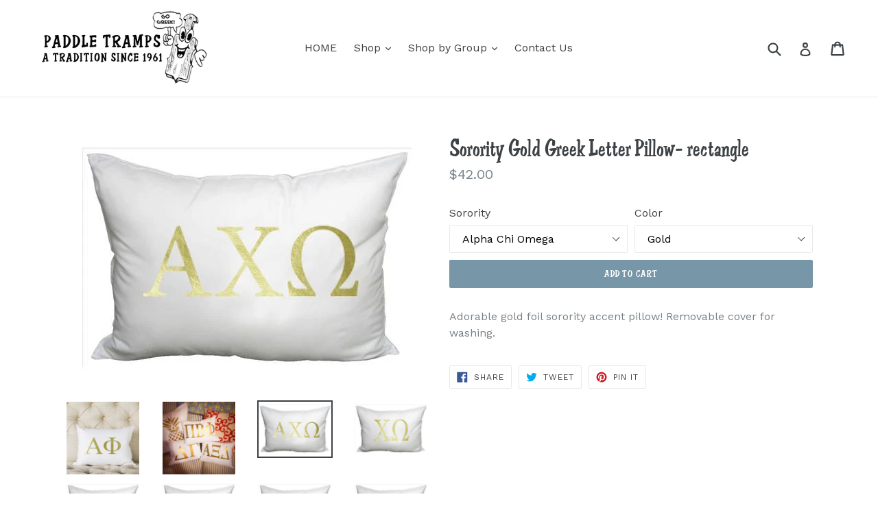

--- FILE ---
content_type: text/html; charset=utf-8
request_url: https://paddletramps.us/collections/discount-collection/products/sorority-gold-and-white-pillow
body_size: 21458
content:
<!doctype html>
<!--[if IE 9]> <html class="ie9 no-js" lang="en"> <![endif]-->
<!--[if (gt IE 9)|!(IE)]><!--> <html class="no-js" lang="en"> <!--<![endif]-->
<head>
  <meta charset="utf-8">
  <meta http-equiv="X-UA-Compatible" content="IE=edge,chrome=1">
  <meta name="viewport" content="width=device-width,initial-scale=1">
  <meta name="theme-color" content="#7796a8">
  <link rel="canonical" href="https://paddletramps.us/products/sorority-gold-and-white-pillow">

  

  
  <title>
    Sorority Gold Greek Letter Pillow- rectangle
    
    
    
      &ndash; Paddle Tramps
    
  </title>

  
    <meta name="description" content="Adorable gold foil sorority accent pillow! Removable cover for washing.">
  

  <!-- /snippets/social-meta-tags.liquid -->
<meta property="og:site_name" content="Paddle Tramps">
<meta property="og:url" content="https://paddletramps.us/products/sorority-gold-and-white-pillow">
<meta property="og:title" content="Sorority Gold Greek Letter Pillow- rectangle">
<meta property="og:type" content="product">
<meta property="og:description" content="Adorable gold foil sorority accent pillow! Removable cover for washing."><meta property="og:price:amount" content="42.00">
  <meta property="og:price:currency" content="USD"><meta property="og:image" content="http://paddletramps.us/cdn/shop/products/Gold_Pillow-_Rectangular_1024x1024.jpg?v=1494969715"><meta property="og:image" content="http://paddletramps.us/cdn/shop/products/Gold_Sorority_Pillow-_Rectangle_staged_1024x1024.JPG?v=1494973364"><meta property="og:image" content="http://paddletramps.us/cdn/shop/products/Aspen_Lane_Pillow-_ACO_1024x1024.jpg?v=1497309003">
<meta property="og:image:secure_url" content="https://paddletramps.us/cdn/shop/products/Gold_Pillow-_Rectangular_1024x1024.jpg?v=1494969715"><meta property="og:image:secure_url" content="https://paddletramps.us/cdn/shop/products/Gold_Sorority_Pillow-_Rectangle_staged_1024x1024.JPG?v=1494973364"><meta property="og:image:secure_url" content="https://paddletramps.us/cdn/shop/products/Aspen_Lane_Pillow-_ACO_1024x1024.jpg?v=1497309003">

<meta name="twitter:site" content="@">
<meta name="twitter:card" content="summary_large_image">
<meta name="twitter:title" content="Sorority Gold Greek Letter Pillow- rectangle">
<meta name="twitter:description" content="Adorable gold foil sorority accent pillow! Removable cover for washing.">


  <link href="//paddletramps.us/cdn/shop/t/3/assets/theme.scss.css?v=112543660130137476621704944348" rel="stylesheet" type="text/css" media="all" />
  

  <link href="//fonts.googleapis.com/css?family=Work+Sans:400,700" rel="stylesheet" type="text/css" media="all" />




  <script>
    var theme = {
      strings: {
        addToCart: "Add to cart",
        soldOut: "Sold out",
        unavailable: "Unavailable",
        showMore: "Show More",
        showLess: "Show Less"
      },
      moneyFormat: "${{amount}}"
    }

    document.documentElement.className = document.documentElement.className.replace('no-js', 'js');
  </script>

  <!--[if (lte IE 9) ]><script src="//paddletramps.us/cdn/shop/t/3/assets/match-media.min.js?v=22265819453975888031502379004" type="text/javascript"></script><![endif]-->

  
  
  <!--[if (gt IE 9)|!(IE)]><!--><script src="//paddletramps.us/cdn/shop/t/3/assets/lazysizes.js?v=68441465964607740661502379004" async="async"></script><!--<![endif]-->
  <!--[if lte IE 9]><script src="//paddletramps.us/cdn/shop/t/3/assets/lazysizes.min.js?388"></script><![endif]-->

  <!--[if (gt IE 9)|!(IE)]><!--><script src="//paddletramps.us/cdn/shop/t/3/assets/vendor.js?v=136118274122071307521502379004" defer="defer"></script><!--<![endif]-->
  <!--[if lte IE 9]><script src="//paddletramps.us/cdn/shop/t/3/assets/vendor.js?v=136118274122071307521502379004"></script><![endif]-->

  <!--[if (gt IE 9)|!(IE)]><!--><script src="//paddletramps.us/cdn/shop/t/3/assets/theme.js?v=133740887074730177661502379004" defer="defer"></script><!--<![endif]-->
  <!--[if lte IE 9]><script src="//paddletramps.us/cdn/shop/t/3/assets/theme.js?v=133740887074730177661502379004"></script><![endif]-->

   <link href="//paddletramps.us/cdn/shop/t/3/assets/font.css?v=166351165877893961511502383304" rel="stylesheet" type="text/css" media="all" />
  
  <style>
	  h4.h2 {font-family: 'don_semiformalregular';font-size: 2.5em;}
		h4.h3 {font-family: 'don_semiformalregular';font-size: 2.0em;}
    #shopify-section-1502395026905 {background-image: url(//paddletramps.us/cdn/shop/t/3/assets/gameday.jpg?v=177867214241310841431502382126)}
    #shopify-section-1502395026905 {background-position: center top;}
    #shopify-section-1502395026905 div.h4.grid-view-item__title {color:#ffffff;font-weight:bold;}
    #shopify-section-1502395026905 div.h4.grid-view-item {font-family:Segoe, "Segoe UI", "DejaVu Sans", "Trebuchet MS", Verdana, "sans-serif"color:#ffffff;font-weight:bold;}
    #shopify-section-1502395026905 .product-price__price {color:#ffffff;font-weight:bold;}
    #shopify-section-1502395026905 .section-header.text-center {color:#ffffff;font-weight:bold;text-shadow: 2px 2px #000000;font-size:3.0em;}
    #shopify-section-feature-row {background-color: aliceblue;}
    .announcement-bar {font-family: 'don_semiformalregular';font-size: 1.3em;text-shadow: 1px 2px #000000;letter-spacing: 2px;}
    .grid-view-item__link.grid-view-item__image-container {text-align:center;font-family:Sans;font-weight:bold;}
    .grid-view-item__link.grid-view-item__image-container a{font-family:Sans;font-weight:bold;}
}
    
    h4,h5,h6  {font-family: Segoe, "Open Sans", "Segoe UI", "DejaVu Sans", "Trebuchet MS", Verdana, "sans-serif"}
  </style>
	  
  
  
  <script>window.performance && window.performance.mark && window.performance.mark('shopify.content_for_header.start');</script><meta id="shopify-digital-wallet" name="shopify-digital-wallet" content="/20105391/digital_wallets/dialog">
<meta name="shopify-checkout-api-token" content="720c81166463aef7442eb284a3d1938f">
<meta id="in-context-paypal-metadata" data-shop-id="20105391" data-venmo-supported="false" data-environment="production" data-locale="en_US" data-paypal-v4="true" data-currency="USD">
<link rel="alternate" type="application/json+oembed" href="https://paddletramps.us/products/sorority-gold-and-white-pillow.oembed">
<script async="async" src="/checkouts/internal/preloads.js?locale=en-US"></script>
<link rel="preconnect" href="https://shop.app" crossorigin="anonymous">
<script async="async" src="https://shop.app/checkouts/internal/preloads.js?locale=en-US&shop_id=20105391" crossorigin="anonymous"></script>
<script id="apple-pay-shop-capabilities" type="application/json">{"shopId":20105391,"countryCode":"US","currencyCode":"USD","merchantCapabilities":["supports3DS"],"merchantId":"gid:\/\/shopify\/Shop\/20105391","merchantName":"Paddle Tramps","requiredBillingContactFields":["postalAddress","email","phone"],"requiredShippingContactFields":["postalAddress","email","phone"],"shippingType":"shipping","supportedNetworks":["visa","masterCard","amex","discover","elo","jcb"],"total":{"type":"pending","label":"Paddle Tramps","amount":"1.00"},"shopifyPaymentsEnabled":true,"supportsSubscriptions":true}</script>
<script id="shopify-features" type="application/json">{"accessToken":"720c81166463aef7442eb284a3d1938f","betas":["rich-media-storefront-analytics"],"domain":"paddletramps.us","predictiveSearch":true,"shopId":20105391,"locale":"en"}</script>
<script>var Shopify = Shopify || {};
Shopify.shop = "paddle-tramps.myshopify.com";
Shopify.locale = "en";
Shopify.currency = {"active":"USD","rate":"1.0"};
Shopify.country = "US";
Shopify.theme = {"name":"Paddletramps","id":183187540,"schema_name":"Debut","schema_version":"1.4.0","theme_store_id":null,"role":"main"};
Shopify.theme.handle = "null";
Shopify.theme.style = {"id":null,"handle":null};
Shopify.cdnHost = "paddletramps.us/cdn";
Shopify.routes = Shopify.routes || {};
Shopify.routes.root = "/";</script>
<script type="module">!function(o){(o.Shopify=o.Shopify||{}).modules=!0}(window);</script>
<script>!function(o){function n(){var o=[];function n(){o.push(Array.prototype.slice.apply(arguments))}return n.q=o,n}var t=o.Shopify=o.Shopify||{};t.loadFeatures=n(),t.autoloadFeatures=n()}(window);</script>
<script>
  window.ShopifyPay = window.ShopifyPay || {};
  window.ShopifyPay.apiHost = "shop.app\/pay";
  window.ShopifyPay.redirectState = null;
</script>
<script id="shop-js-analytics" type="application/json">{"pageType":"product"}</script>
<script defer="defer" async type="module" src="//paddletramps.us/cdn/shopifycloud/shop-js/modules/v2/client.init-shop-cart-sync_D9rMo2Al.en.esm.js"></script>
<script defer="defer" async type="module" src="//paddletramps.us/cdn/shopifycloud/shop-js/modules/v2/chunk.common_CxiRFgWq.esm.js"></script>
<script type="module">
  await import("//paddletramps.us/cdn/shopifycloud/shop-js/modules/v2/client.init-shop-cart-sync_D9rMo2Al.en.esm.js");
await import("//paddletramps.us/cdn/shopifycloud/shop-js/modules/v2/chunk.common_CxiRFgWq.esm.js");

  window.Shopify.SignInWithShop?.initShopCartSync?.({"fedCMEnabled":true,"windoidEnabled":true});

</script>
<script>
  window.Shopify = window.Shopify || {};
  if (!window.Shopify.featureAssets) window.Shopify.featureAssets = {};
  window.Shopify.featureAssets['shop-js'] = {"shop-cart-sync":["modules/v2/client.shop-cart-sync_B4ZT7whv.en.esm.js","modules/v2/chunk.common_CxiRFgWq.esm.js"],"init-fed-cm":["modules/v2/client.init-fed-cm_BRrGp5G0.en.esm.js","modules/v2/chunk.common_CxiRFgWq.esm.js"],"init-shop-email-lookup-coordinator":["modules/v2/client.init-shop-email-lookup-coordinator_BC540MY1.en.esm.js","modules/v2/chunk.common_CxiRFgWq.esm.js"],"shop-button":["modules/v2/client.shop-button_nlTgGxYh.en.esm.js","modules/v2/chunk.common_CxiRFgWq.esm.js"],"init-shop-cart-sync":["modules/v2/client.init-shop-cart-sync_D9rMo2Al.en.esm.js","modules/v2/chunk.common_CxiRFgWq.esm.js"],"init-windoid":["modules/v2/client.init-windoid_3gKc3KSk.en.esm.js","modules/v2/chunk.common_CxiRFgWq.esm.js"],"shop-login-button":["modules/v2/client.shop-login-button_DMAUQ9OT.en.esm.js","modules/v2/chunk.common_CxiRFgWq.esm.js","modules/v2/chunk.modal_syYdCACb.esm.js"],"shop-cash-offers":["modules/v2/client.shop-cash-offers_CmtUJxLt.en.esm.js","modules/v2/chunk.common_CxiRFgWq.esm.js","modules/v2/chunk.modal_syYdCACb.esm.js"],"shop-toast-manager":["modules/v2/client.shop-toast-manager_yZsKSMhS.en.esm.js","modules/v2/chunk.common_CxiRFgWq.esm.js"],"pay-button":["modules/v2/client.pay-button_Dug2uVVc.en.esm.js","modules/v2/chunk.common_CxiRFgWq.esm.js"],"avatar":["modules/v2/client.avatar_BTnouDA3.en.esm.js"],"init-customer-accounts":["modules/v2/client.init-customer-accounts_ebrhaeXX.en.esm.js","modules/v2/client.shop-login-button_DMAUQ9OT.en.esm.js","modules/v2/chunk.common_CxiRFgWq.esm.js","modules/v2/chunk.modal_syYdCACb.esm.js"],"init-customer-accounts-sign-up":["modules/v2/client.init-customer-accounts-sign-up_6_zNq-7b.en.esm.js","modules/v2/client.shop-login-button_DMAUQ9OT.en.esm.js","modules/v2/chunk.common_CxiRFgWq.esm.js","modules/v2/chunk.modal_syYdCACb.esm.js"],"shop-follow-button":["modules/v2/client.shop-follow-button_2rBiVQsM.en.esm.js","modules/v2/chunk.common_CxiRFgWq.esm.js","modules/v2/chunk.modal_syYdCACb.esm.js"],"init-shop-for-new-customer-accounts":["modules/v2/client.init-shop-for-new-customer-accounts_C6R_yrAL.en.esm.js","modules/v2/client.shop-login-button_DMAUQ9OT.en.esm.js","modules/v2/chunk.common_CxiRFgWq.esm.js","modules/v2/chunk.modal_syYdCACb.esm.js"],"checkout-modal":["modules/v2/client.checkout-modal_Ch6xv_T_.en.esm.js","modules/v2/chunk.common_CxiRFgWq.esm.js","modules/v2/chunk.modal_syYdCACb.esm.js"],"lead-capture":["modules/v2/client.lead-capture_-xSIszTT.en.esm.js","modules/v2/chunk.common_CxiRFgWq.esm.js","modules/v2/chunk.modal_syYdCACb.esm.js"],"shop-login":["modules/v2/client.shop-login_DwdOaDcq.en.esm.js","modules/v2/chunk.common_CxiRFgWq.esm.js","modules/v2/chunk.modal_syYdCACb.esm.js"],"payment-terms":["modules/v2/client.payment-terms_DQmF-n60.en.esm.js","modules/v2/chunk.common_CxiRFgWq.esm.js","modules/v2/chunk.modal_syYdCACb.esm.js"]};
</script>
<script>(function() {
  var isLoaded = false;
  function asyncLoad() {
    if (isLoaded) return;
    isLoaded = true;
    var urls = ["https:\/\/chimpstatic.com\/mcjs-connected\/js\/users\/88dde3a3504c470f3100dec2b\/d3e251a30ead54004a249b653.js?shop=paddle-tramps.myshopify.com","https:\/\/static.klaviyo.com\/onsite\/js\/klaviyo.js?company_id=VR4J59\u0026shop=paddle-tramps.myshopify.com","https:\/\/static.klaviyo.com\/onsite\/js\/klaviyo.js?company_id=VR4J59\u0026shop=paddle-tramps.myshopify.com","https:\/\/static.klaviyo.com\/onsite\/js\/klaviyo.js?company_id=XWSHG7\u0026shop=paddle-tramps.myshopify.com","https:\/\/static.klaviyo.com\/onsite\/js\/klaviyo.js?company_id=Tks9WZ\u0026shop=paddle-tramps.myshopify.com","https:\/\/cdn.shopify.com\/s\/files\/1\/2010\/5391\/t\/3\/assets\/pop_20105391.js?v=1670277739\u0026shop=paddle-tramps.myshopify.com"];
    for (var i = 0; i < urls.length; i++) {
      var s = document.createElement('script');
      s.type = 'text/javascript';
      s.async = true;
      s.src = urls[i];
      var x = document.getElementsByTagName('script')[0];
      x.parentNode.insertBefore(s, x);
    }
  };
  if(window.attachEvent) {
    window.attachEvent('onload', asyncLoad);
  } else {
    window.addEventListener('load', asyncLoad, false);
  }
})();</script>
<script id="__st">var __st={"a":20105391,"offset":-21600,"reqid":"f858380a-c7cc-40cf-966c-5589ae990571-1766158937","pageurl":"paddletramps.us\/collections\/discount-collection\/products\/sorority-gold-and-white-pillow","u":"23b4aef37351","p":"product","rtyp":"product","rid":10644506132};</script>
<script>window.ShopifyPaypalV4VisibilityTracking = true;</script>
<script id="captcha-bootstrap">!function(){'use strict';const t='contact',e='account',n='new_comment',o=[[t,t],['blogs',n],['comments',n],[t,'customer']],c=[[e,'customer_login'],[e,'guest_login'],[e,'recover_customer_password'],[e,'create_customer']],r=t=>t.map((([t,e])=>`form[action*='/${t}']:not([data-nocaptcha='true']) input[name='form_type'][value='${e}']`)).join(','),a=t=>()=>t?[...document.querySelectorAll(t)].map((t=>t.form)):[];function s(){const t=[...o],e=r(t);return a(e)}const i='password',u='form_key',d=['recaptcha-v3-token','g-recaptcha-response','h-captcha-response',i],f=()=>{try{return window.sessionStorage}catch{return}},m='__shopify_v',_=t=>t.elements[u];function p(t,e,n=!1){try{const o=window.sessionStorage,c=JSON.parse(o.getItem(e)),{data:r}=function(t){const{data:e,action:n}=t;return t[m]||n?{data:e,action:n}:{data:t,action:n}}(c);for(const[e,n]of Object.entries(r))t.elements[e]&&(t.elements[e].value=n);n&&o.removeItem(e)}catch(o){console.error('form repopulation failed',{error:o})}}const l='form_type',E='cptcha';function T(t){t.dataset[E]=!0}const w=window,h=w.document,L='Shopify',v='ce_forms',y='captcha';let A=!1;((t,e)=>{const n=(g='f06e6c50-85a8-45c8-87d0-21a2b65856fe',I='https://cdn.shopify.com/shopifycloud/storefront-forms-hcaptcha/ce_storefront_forms_captcha_hcaptcha.v1.5.2.iife.js',D={infoText:'Protected by hCaptcha',privacyText:'Privacy',termsText:'Terms'},(t,e,n)=>{const o=w[L][v],c=o.bindForm;if(c)return c(t,g,e,D).then(n);var r;o.q.push([[t,g,e,D],n]),r=I,A||(h.body.append(Object.assign(h.createElement('script'),{id:'captcha-provider',async:!0,src:r})),A=!0)});var g,I,D;w[L]=w[L]||{},w[L][v]=w[L][v]||{},w[L][v].q=[],w[L][y]=w[L][y]||{},w[L][y].protect=function(t,e){n(t,void 0,e),T(t)},Object.freeze(w[L][y]),function(t,e,n,w,h,L){const[v,y,A,g]=function(t,e,n){const i=e?o:[],u=t?c:[],d=[...i,...u],f=r(d),m=r(i),_=r(d.filter((([t,e])=>n.includes(e))));return[a(f),a(m),a(_),s()]}(w,h,L),I=t=>{const e=t.target;return e instanceof HTMLFormElement?e:e&&e.form},D=t=>v().includes(t);t.addEventListener('submit',(t=>{const e=I(t);if(!e)return;const n=D(e)&&!e.dataset.hcaptchaBound&&!e.dataset.recaptchaBound,o=_(e),c=g().includes(e)&&(!o||!o.value);(n||c)&&t.preventDefault(),c&&!n&&(function(t){try{if(!f())return;!function(t){const e=f();if(!e)return;const n=_(t);if(!n)return;const o=n.value;o&&e.removeItem(o)}(t);const e=Array.from(Array(32),(()=>Math.random().toString(36)[2])).join('');!function(t,e){_(t)||t.append(Object.assign(document.createElement('input'),{type:'hidden',name:u})),t.elements[u].value=e}(t,e),function(t,e){const n=f();if(!n)return;const o=[...t.querySelectorAll(`input[type='${i}']`)].map((({name:t})=>t)),c=[...d,...o],r={};for(const[a,s]of new FormData(t).entries())c.includes(a)||(r[a]=s);n.setItem(e,JSON.stringify({[m]:1,action:t.action,data:r}))}(t,e)}catch(e){console.error('failed to persist form',e)}}(e),e.submit())}));const S=(t,e)=>{t&&!t.dataset[E]&&(n(t,e.some((e=>e===t))),T(t))};for(const o of['focusin','change'])t.addEventListener(o,(t=>{const e=I(t);D(e)&&S(e,y())}));const B=e.get('form_key'),M=e.get(l),P=B&&M;t.addEventListener('DOMContentLoaded',(()=>{const t=y();if(P)for(const e of t)e.elements[l].value===M&&p(e,B);[...new Set([...A(),...v().filter((t=>'true'===t.dataset.shopifyCaptcha))])].forEach((e=>S(e,t)))}))}(h,new URLSearchParams(w.location.search),n,t,e,['guest_login'])})(!0,!0)}();</script>
<script integrity="sha256-4kQ18oKyAcykRKYeNunJcIwy7WH5gtpwJnB7kiuLZ1E=" data-source-attribution="shopify.loadfeatures" defer="defer" src="//paddletramps.us/cdn/shopifycloud/storefront/assets/storefront/load_feature-a0a9edcb.js" crossorigin="anonymous"></script>
<script crossorigin="anonymous" defer="defer" src="//paddletramps.us/cdn/shopifycloud/storefront/assets/shopify_pay/storefront-65b4c6d7.js?v=20250812"></script>
<script data-source-attribution="shopify.dynamic_checkout.dynamic.init">var Shopify=Shopify||{};Shopify.PaymentButton=Shopify.PaymentButton||{isStorefrontPortableWallets:!0,init:function(){window.Shopify.PaymentButton.init=function(){};var t=document.createElement("script");t.src="https://paddletramps.us/cdn/shopifycloud/portable-wallets/latest/portable-wallets.en.js",t.type="module",document.head.appendChild(t)}};
</script>
<script data-source-attribution="shopify.dynamic_checkout.buyer_consent">
  function portableWalletsHideBuyerConsent(e){var t=document.getElementById("shopify-buyer-consent"),n=document.getElementById("shopify-subscription-policy-button");t&&n&&(t.classList.add("hidden"),t.setAttribute("aria-hidden","true"),n.removeEventListener("click",e))}function portableWalletsShowBuyerConsent(e){var t=document.getElementById("shopify-buyer-consent"),n=document.getElementById("shopify-subscription-policy-button");t&&n&&(t.classList.remove("hidden"),t.removeAttribute("aria-hidden"),n.addEventListener("click",e))}window.Shopify?.PaymentButton&&(window.Shopify.PaymentButton.hideBuyerConsent=portableWalletsHideBuyerConsent,window.Shopify.PaymentButton.showBuyerConsent=portableWalletsShowBuyerConsent);
</script>
<script data-source-attribution="shopify.dynamic_checkout.cart.bootstrap">document.addEventListener("DOMContentLoaded",(function(){function t(){return document.querySelector("shopify-accelerated-checkout-cart, shopify-accelerated-checkout")}if(t())Shopify.PaymentButton.init();else{new MutationObserver((function(e,n){t()&&(Shopify.PaymentButton.init(),n.disconnect())})).observe(document.body,{childList:!0,subtree:!0})}}));
</script>
<link id="shopify-accelerated-checkout-styles" rel="stylesheet" media="screen" href="https://paddletramps.us/cdn/shopifycloud/portable-wallets/latest/accelerated-checkout-backwards-compat.css" crossorigin="anonymous">
<style id="shopify-accelerated-checkout-cart">
        #shopify-buyer-consent {
  margin-top: 1em;
  display: inline-block;
  width: 100%;
}

#shopify-buyer-consent.hidden {
  display: none;
}

#shopify-subscription-policy-button {
  background: none;
  border: none;
  padding: 0;
  text-decoration: underline;
  font-size: inherit;
  cursor: pointer;
}

#shopify-subscription-policy-button::before {
  box-shadow: none;
}

      </style>

<script>window.performance && window.performance.mark && window.performance.mark('shopify.content_for_header.end');</script>

<!-- BEGIN app block: shopify://apps/boostpop-popups-banners/blocks/app-embed/8b4a8c56-21b5-437e-95f9-cd5dc65ceb49 --><script>
    // Create app element in main document for widget to render to
    function createAppElement() {
        var appDiv = document.createElement('div');
        appDiv.id = 'boost-pop-container';
        appDiv.style = 'display: block !important';

        document.body.appendChild(appDiv);
    }

    // Load widget script and move to Shadow DOM after load
    function loadWidgetScript() {
        var script = document.createElement('script');

        script.src = 'https://cdn.shopify.com/extensions/019a6850-0883-7e4d-80f4-5c5e61802de5/perfect-announcement-bar-18/assets/ap.min.js';
        script.async = true;

        document.head.appendChild(script);
    }

    function initializeApp() {
        createAppElement();
        loadWidgetScript();
    }

    // Execute immediately if DOM is already loaded, otherwise wait for DOMContentLoaded
    if (document.readyState === 'loading') {
        document.addEventListener('DOMContentLoaded', initializeApp);
    } else {
        initializeApp();
    }
</script>

<script src="https://cdn.shopify.com/extensions/019a6850-0883-7e4d-80f4-5c5e61802de5/perfect-announcement-bar-18/assets/polyfill.min.js" async></script>
<script src="https://cdn.shopify.com/extensions/019a6850-0883-7e4d-80f4-5c5e61802de5/perfect-announcement-bar-18/assets/maska.js" async></script>

<script>
    // Function to make IE9+ support forEach:
    if (window.NodeList && !NodeList.prototype.forEach) {
        NodeList.prototype.forEach = Array.prototype.forEach;
    }
</script>

<!-- END app block --><script src="https://cdn.shopify.com/extensions/019a6850-0883-7e4d-80f4-5c5e61802de5/perfect-announcement-bar-18/assets/ab.min.js" type="text/javascript" defer="defer"></script>
<link href="https://cdn.shopify.com/extensions/019a6850-0883-7e4d-80f4-5c5e61802de5/perfect-announcement-bar-18/assets/ab.min.css" rel="stylesheet" type="text/css" media="all">
<script src="https://cdn.shopify.com/extensions/1aff304a-11ec-47a0-aee1-7f4ae56792d4/tydal-popups-email-pop-ups-4/assets/pop-app-embed.js" type="text/javascript" defer="defer"></script>
<link href="https://monorail-edge.shopifysvc.com" rel="dns-prefetch">
<script>(function(){if ("sendBeacon" in navigator && "performance" in window) {try {var session_token_from_headers = performance.getEntriesByType('navigation')[0].serverTiming.find(x => x.name == '_s').description;} catch {var session_token_from_headers = undefined;}var session_cookie_matches = document.cookie.match(/_shopify_s=([^;]*)/);var session_token_from_cookie = session_cookie_matches && session_cookie_matches.length === 2 ? session_cookie_matches[1] : "";var session_token = session_token_from_headers || session_token_from_cookie || "";function handle_abandonment_event(e) {var entries = performance.getEntries().filter(function(entry) {return /monorail-edge.shopifysvc.com/.test(entry.name);});if (!window.abandonment_tracked && entries.length === 0) {window.abandonment_tracked = true;var currentMs = Date.now();var navigation_start = performance.timing.navigationStart;var payload = {shop_id: 20105391,url: window.location.href,navigation_start,duration: currentMs - navigation_start,session_token,page_type: "product"};window.navigator.sendBeacon("https://monorail-edge.shopifysvc.com/v1/produce", JSON.stringify({schema_id: "online_store_buyer_site_abandonment/1.1",payload: payload,metadata: {event_created_at_ms: currentMs,event_sent_at_ms: currentMs}}));}}window.addEventListener('pagehide', handle_abandonment_event);}}());</script>
<script id="web-pixels-manager-setup">(function e(e,d,r,n,o){if(void 0===o&&(o={}),!Boolean(null===(a=null===(i=window.Shopify)||void 0===i?void 0:i.analytics)||void 0===a?void 0:a.replayQueue)){var i,a;window.Shopify=window.Shopify||{};var t=window.Shopify;t.analytics=t.analytics||{};var s=t.analytics;s.replayQueue=[],s.publish=function(e,d,r){return s.replayQueue.push([e,d,r]),!0};try{self.performance.mark("wpm:start")}catch(e){}var l=function(){var e={modern:/Edge?\/(1{2}[4-9]|1[2-9]\d|[2-9]\d{2}|\d{4,})\.\d+(\.\d+|)|Firefox\/(1{2}[4-9]|1[2-9]\d|[2-9]\d{2}|\d{4,})\.\d+(\.\d+|)|Chrom(ium|e)\/(9{2}|\d{3,})\.\d+(\.\d+|)|(Maci|X1{2}).+ Version\/(15\.\d+|(1[6-9]|[2-9]\d|\d{3,})\.\d+)([,.]\d+|)( \(\w+\)|)( Mobile\/\w+|) Safari\/|Chrome.+OPR\/(9{2}|\d{3,})\.\d+\.\d+|(CPU[ +]OS|iPhone[ +]OS|CPU[ +]iPhone|CPU IPhone OS|CPU iPad OS)[ +]+(15[._]\d+|(1[6-9]|[2-9]\d|\d{3,})[._]\d+)([._]\d+|)|Android:?[ /-](13[3-9]|1[4-9]\d|[2-9]\d{2}|\d{4,})(\.\d+|)(\.\d+|)|Android.+Firefox\/(13[5-9]|1[4-9]\d|[2-9]\d{2}|\d{4,})\.\d+(\.\d+|)|Android.+Chrom(ium|e)\/(13[3-9]|1[4-9]\d|[2-9]\d{2}|\d{4,})\.\d+(\.\d+|)|SamsungBrowser\/([2-9]\d|\d{3,})\.\d+/,legacy:/Edge?\/(1[6-9]|[2-9]\d|\d{3,})\.\d+(\.\d+|)|Firefox\/(5[4-9]|[6-9]\d|\d{3,})\.\d+(\.\d+|)|Chrom(ium|e)\/(5[1-9]|[6-9]\d|\d{3,})\.\d+(\.\d+|)([\d.]+$|.*Safari\/(?![\d.]+ Edge\/[\d.]+$))|(Maci|X1{2}).+ Version\/(10\.\d+|(1[1-9]|[2-9]\d|\d{3,})\.\d+)([,.]\d+|)( \(\w+\)|)( Mobile\/\w+|) Safari\/|Chrome.+OPR\/(3[89]|[4-9]\d|\d{3,})\.\d+\.\d+|(CPU[ +]OS|iPhone[ +]OS|CPU[ +]iPhone|CPU IPhone OS|CPU iPad OS)[ +]+(10[._]\d+|(1[1-9]|[2-9]\d|\d{3,})[._]\d+)([._]\d+|)|Android:?[ /-](13[3-9]|1[4-9]\d|[2-9]\d{2}|\d{4,})(\.\d+|)(\.\d+|)|Mobile Safari.+OPR\/([89]\d|\d{3,})\.\d+\.\d+|Android.+Firefox\/(13[5-9]|1[4-9]\d|[2-9]\d{2}|\d{4,})\.\d+(\.\d+|)|Android.+Chrom(ium|e)\/(13[3-9]|1[4-9]\d|[2-9]\d{2}|\d{4,})\.\d+(\.\d+|)|Android.+(UC? ?Browser|UCWEB|U3)[ /]?(15\.([5-9]|\d{2,})|(1[6-9]|[2-9]\d|\d{3,})\.\d+)\.\d+|SamsungBrowser\/(5\.\d+|([6-9]|\d{2,})\.\d+)|Android.+MQ{2}Browser\/(14(\.(9|\d{2,})|)|(1[5-9]|[2-9]\d|\d{3,})(\.\d+|))(\.\d+|)|K[Aa][Ii]OS\/(3\.\d+|([4-9]|\d{2,})\.\d+)(\.\d+|)/},d=e.modern,r=e.legacy,n=navigator.userAgent;return n.match(d)?"modern":n.match(r)?"legacy":"unknown"}(),u="modern"===l?"modern":"legacy",c=(null!=n?n:{modern:"",legacy:""})[u],f=function(e){return[e.baseUrl,"/wpm","/b",e.hashVersion,"modern"===e.buildTarget?"m":"l",".js"].join("")}({baseUrl:d,hashVersion:r,buildTarget:u}),m=function(e){var d=e.version,r=e.bundleTarget,n=e.surface,o=e.pageUrl,i=e.monorailEndpoint;return{emit:function(e){var a=e.status,t=e.errorMsg,s=(new Date).getTime(),l=JSON.stringify({metadata:{event_sent_at_ms:s},events:[{schema_id:"web_pixels_manager_load/3.1",payload:{version:d,bundle_target:r,page_url:o,status:a,surface:n,error_msg:t},metadata:{event_created_at_ms:s}}]});if(!i)return console&&console.warn&&console.warn("[Web Pixels Manager] No Monorail endpoint provided, skipping logging."),!1;try{return self.navigator.sendBeacon.bind(self.navigator)(i,l)}catch(e){}var u=new XMLHttpRequest;try{return u.open("POST",i,!0),u.setRequestHeader("Content-Type","text/plain"),u.send(l),!0}catch(e){return console&&console.warn&&console.warn("[Web Pixels Manager] Got an unhandled error while logging to Monorail."),!1}}}}({version:r,bundleTarget:l,surface:e.surface,pageUrl:self.location.href,monorailEndpoint:e.monorailEndpoint});try{o.browserTarget=l,function(e){var d=e.src,r=e.async,n=void 0===r||r,o=e.onload,i=e.onerror,a=e.sri,t=e.scriptDataAttributes,s=void 0===t?{}:t,l=document.createElement("script"),u=document.querySelector("head"),c=document.querySelector("body");if(l.async=n,l.src=d,a&&(l.integrity=a,l.crossOrigin="anonymous"),s)for(var f in s)if(Object.prototype.hasOwnProperty.call(s,f))try{l.dataset[f]=s[f]}catch(e){}if(o&&l.addEventListener("load",o),i&&l.addEventListener("error",i),u)u.appendChild(l);else{if(!c)throw new Error("Did not find a head or body element to append the script");c.appendChild(l)}}({src:f,async:!0,onload:function(){if(!function(){var e,d;return Boolean(null===(d=null===(e=window.Shopify)||void 0===e?void 0:e.analytics)||void 0===d?void 0:d.initialized)}()){var d=window.webPixelsManager.init(e)||void 0;if(d){var r=window.Shopify.analytics;r.replayQueue.forEach((function(e){var r=e[0],n=e[1],o=e[2];d.publishCustomEvent(r,n,o)})),r.replayQueue=[],r.publish=d.publishCustomEvent,r.visitor=d.visitor,r.initialized=!0}}},onerror:function(){return m.emit({status:"failed",errorMsg:"".concat(f," has failed to load")})},sri:function(e){var d=/^sha384-[A-Za-z0-9+/=]+$/;return"string"==typeof e&&d.test(e)}(c)?c:"",scriptDataAttributes:o}),m.emit({status:"loading"})}catch(e){m.emit({status:"failed",errorMsg:(null==e?void 0:e.message)||"Unknown error"})}}})({shopId: 20105391,storefrontBaseUrl: "https://paddletramps.us",extensionsBaseUrl: "https://extensions.shopifycdn.com/cdn/shopifycloud/web-pixels-manager",monorailEndpoint: "https://monorail-edge.shopifysvc.com/unstable/produce_batch",surface: "storefront-renderer",enabledBetaFlags: ["2dca8a86"],webPixelsConfigList: [{"id":"213713075","configuration":"{\"pixel_id\":\"4766327673439140\",\"pixel_type\":\"facebook_pixel\",\"metaapp_system_user_token\":\"-\"}","eventPayloadVersion":"v1","runtimeContext":"OPEN","scriptVersion":"ca16bc87fe92b6042fbaa3acc2fbdaa6","type":"APP","apiClientId":2329312,"privacyPurposes":["ANALYTICS","MARKETING","SALE_OF_DATA"],"dataSharingAdjustments":{"protectedCustomerApprovalScopes":["read_customer_address","read_customer_email","read_customer_name","read_customer_personal_data","read_customer_phone"]}},{"id":"shopify-app-pixel","configuration":"{}","eventPayloadVersion":"v1","runtimeContext":"STRICT","scriptVersion":"0450","apiClientId":"shopify-pixel","type":"APP","privacyPurposes":["ANALYTICS","MARKETING"]},{"id":"shopify-custom-pixel","eventPayloadVersion":"v1","runtimeContext":"LAX","scriptVersion":"0450","apiClientId":"shopify-pixel","type":"CUSTOM","privacyPurposes":["ANALYTICS","MARKETING"]}],isMerchantRequest: false,initData: {"shop":{"name":"Paddle Tramps","paymentSettings":{"currencyCode":"USD"},"myshopifyDomain":"paddle-tramps.myshopify.com","countryCode":"US","storefrontUrl":"https:\/\/paddletramps.us"},"customer":null,"cart":null,"checkout":null,"productVariants":[{"price":{"amount":42.0,"currencyCode":"USD"},"product":{"title":"Sorority Gold Greek Letter Pillow- rectangle","vendor":"Aspen Lane","id":"10644506132","untranslatedTitle":"Sorority Gold Greek Letter Pillow- rectangle","url":"\/products\/sorority-gold-and-white-pillow","type":"Sorority"},"id":"41446125140","image":{"src":"\/\/paddletramps.us\/cdn\/shop\/products\/Aspen_Lane_Pillow-_ACO.jpg?v=1497309003"},"sku":"","title":"Alpha Chi Omega \/ Gold","untranslatedTitle":"Alpha Chi Omega \/ Gold"},{"price":{"amount":42.0,"currencyCode":"USD"},"product":{"title":"Sorority Gold Greek Letter Pillow- rectangle","vendor":"Aspen Lane","id":"10644506132","untranslatedTitle":"Sorority Gold Greek Letter Pillow- rectangle","url":"\/products\/sorority-gold-and-white-pillow","type":"Sorority"},"id":"41446125204","image":{"src":"\/\/paddletramps.us\/cdn\/shop\/products\/Gold_Pillow-_Rectangular.jpg?v=1494969715"},"sku":"","title":"Alpha Delta Pi \/ Gold","untranslatedTitle":"Alpha Delta Pi \/ Gold"},{"price":{"amount":42.0,"currencyCode":"USD"},"product":{"title":"Sorority Gold Greek Letter Pillow- rectangle","vendor":"Aspen Lane","id":"10644506132","untranslatedTitle":"Sorority Gold Greek Letter Pillow- rectangle","url":"\/products\/sorority-gold-and-white-pillow","type":"Sorority"},"id":"41446125268","image":{"src":"\/\/paddletramps.us\/cdn\/shop\/products\/Gold_Pillow-_Rectangular.jpg?v=1494969715"},"sku":"","title":"Alpha Phi \/ Gold","untranslatedTitle":"Alpha Phi \/ Gold"},{"price":{"amount":42.0,"currencyCode":"USD"},"product":{"title":"Sorority Gold Greek Letter Pillow- rectangle","vendor":"Aspen Lane","id":"10644506132","untranslatedTitle":"Sorority Gold Greek Letter Pillow- rectangle","url":"\/products\/sorority-gold-and-white-pillow","type":"Sorority"},"id":"41446125332","image":{"src":"\/\/paddletramps.us\/cdn\/shop\/products\/Gold_Pillow-_Rectangular.jpg?v=1494969715"},"sku":"","title":"Alpha Xi Delta \/ Gold","untranslatedTitle":"Alpha Xi Delta \/ Gold"},{"price":{"amount":42.0,"currencyCode":"USD"},"product":{"title":"Sorority Gold Greek Letter Pillow- rectangle","vendor":"Aspen Lane","id":"10644506132","untranslatedTitle":"Sorority Gold Greek Letter Pillow- rectangle","url":"\/products\/sorority-gold-and-white-pillow","type":"Sorority"},"id":"41446125396","image":{"src":"\/\/paddletramps.us\/cdn\/shop\/products\/Aspen_Lane_Pillow-_CO.jpg?v=1497309004"},"sku":"","title":"Chi Omega \/ Gold","untranslatedTitle":"Chi Omega \/ Gold"},{"price":{"amount":42.0,"currencyCode":"USD"},"product":{"title":"Sorority Gold Greek Letter Pillow- rectangle","vendor":"Aspen Lane","id":"10644506132","untranslatedTitle":"Sorority Gold Greek Letter Pillow- rectangle","url":"\/products\/sorority-gold-and-white-pillow","type":"Sorority"},"id":"41446125460","image":{"src":"\/\/paddletramps.us\/cdn\/shop\/products\/Aspen_Lane_Pillow-_DDD.jpg?v=1497309004"},"sku":"","title":"Delta Delta Delta \/ Gold","untranslatedTitle":"Delta Delta Delta \/ Gold"},{"price":{"amount":42.0,"currencyCode":"USD"},"product":{"title":"Sorority Gold Greek Letter Pillow- rectangle","vendor":"Aspen Lane","id":"10644506132","untranslatedTitle":"Sorority Gold Greek Letter Pillow- rectangle","url":"\/products\/sorority-gold-and-white-pillow","type":"Sorority"},"id":"41446125524","image":{"src":"\/\/paddletramps.us\/cdn\/shop\/products\/Gold_Pillow-_Rectangular.jpg?v=1494969715"},"sku":"","title":"Delta Gamma \/ Gold","untranslatedTitle":"Delta Gamma \/ Gold"},{"price":{"amount":42.0,"currencyCode":"USD"},"product":{"title":"Sorority Gold Greek Letter Pillow- rectangle","vendor":"Aspen Lane","id":"10644506132","untranslatedTitle":"Sorority Gold Greek Letter Pillow- rectangle","url":"\/products\/sorority-gold-and-white-pillow","type":"Sorority"},"id":"41446125588","image":{"src":"\/\/paddletramps.us\/cdn\/shop\/products\/Aspen_Lane_Pillow-_KAO.jpg?v=1497309005"},"sku":"","title":"Kappa Alpha Theta \/ Gold","untranslatedTitle":"Kappa Alpha Theta \/ Gold"},{"price":{"amount":42.0,"currencyCode":"USD"},"product":{"title":"Sorority Gold Greek Letter Pillow- rectangle","vendor":"Aspen Lane","id":"10644506132","untranslatedTitle":"Sorority Gold Greek Letter Pillow- rectangle","url":"\/products\/sorority-gold-and-white-pillow","type":"Sorority"},"id":"41446125652","image":{"src":"\/\/paddletramps.us\/cdn\/shop\/products\/Gold_Pillow-_Rectangular.jpg?v=1494969715"},"sku":"","title":"Kappa Delta \/ Gold","untranslatedTitle":"Kappa Delta \/ Gold"},{"price":{"amount":42.0,"currencyCode":"USD"},"product":{"title":"Sorority Gold Greek Letter Pillow- rectangle","vendor":"Aspen Lane","id":"10644506132","untranslatedTitle":"Sorority Gold Greek Letter Pillow- rectangle","url":"\/products\/sorority-gold-and-white-pillow","type":"Sorority"},"id":"41446125716","image":{"src":"\/\/paddletramps.us\/cdn\/shop\/products\/Aspen_Lane_Pillow-_KKG.jpg?v=1497309006"},"sku":"","title":"Kappa Kappa Gamma \/ Gold","untranslatedTitle":"Kappa Kappa Gamma \/ Gold"},{"price":{"amount":42.0,"currencyCode":"USD"},"product":{"title":"Sorority Gold Greek Letter Pillow- rectangle","vendor":"Aspen Lane","id":"10644506132","untranslatedTitle":"Sorority Gold Greek Letter Pillow- rectangle","url":"\/products\/sorority-gold-and-white-pillow","type":"Sorority"},"id":"41446125780","image":{"src":"\/\/paddletramps.us\/cdn\/shop\/products\/Gold_Pillow-_Rectangular.jpg?v=1494969715"},"sku":"","title":"Pi Beta Phi \/ Gold","untranslatedTitle":"Pi Beta Phi \/ Gold"},{"price":{"amount":42.0,"currencyCode":"USD"},"product":{"title":"Sorority Gold Greek Letter Pillow- rectangle","vendor":"Aspen Lane","id":"10644506132","untranslatedTitle":"Sorority Gold Greek Letter Pillow- rectangle","url":"\/products\/sorority-gold-and-white-pillow","type":"Sorority"},"id":"41446125844","image":{"src":"\/\/paddletramps.us\/cdn\/shop\/products\/Aspen_Lane_Pillow-_PBP.jpg?v=1497309006"},"sku":"","title":"Zeta Tau Alpha \/ Gold","untranslatedTitle":"Zeta Tau Alpha \/ Gold"}],"purchasingCompany":null},},"https://paddletramps.us/cdn","1e0b1122w61c904dfpc855754am2b403ea2",{"modern":"","legacy":""},{"shopId":"20105391","storefrontBaseUrl":"https:\/\/paddletramps.us","extensionBaseUrl":"https:\/\/extensions.shopifycdn.com\/cdn\/shopifycloud\/web-pixels-manager","surface":"storefront-renderer","enabledBetaFlags":"[\"2dca8a86\"]","isMerchantRequest":"false","hashVersion":"1e0b1122w61c904dfpc855754am2b403ea2","publish":"custom","events":"[[\"page_viewed\",{}],[\"product_viewed\",{\"productVariant\":{\"price\":{\"amount\":42.0,\"currencyCode\":\"USD\"},\"product\":{\"title\":\"Sorority Gold Greek Letter Pillow- rectangle\",\"vendor\":\"Aspen Lane\",\"id\":\"10644506132\",\"untranslatedTitle\":\"Sorority Gold Greek Letter Pillow- rectangle\",\"url\":\"\/products\/sorority-gold-and-white-pillow\",\"type\":\"Sorority\"},\"id\":\"41446125140\",\"image\":{\"src\":\"\/\/paddletramps.us\/cdn\/shop\/products\/Aspen_Lane_Pillow-_ACO.jpg?v=1497309003\"},\"sku\":\"\",\"title\":\"Alpha Chi Omega \/ Gold\",\"untranslatedTitle\":\"Alpha Chi Omega \/ Gold\"}}]]"});</script><script>
  window.ShopifyAnalytics = window.ShopifyAnalytics || {};
  window.ShopifyAnalytics.meta = window.ShopifyAnalytics.meta || {};
  window.ShopifyAnalytics.meta.currency = 'USD';
  var meta = {"product":{"id":10644506132,"gid":"gid:\/\/shopify\/Product\/10644506132","vendor":"Aspen Lane","type":"Sorority","variants":[{"id":41446125140,"price":4200,"name":"Sorority Gold Greek Letter Pillow- rectangle - Alpha Chi Omega \/ Gold","public_title":"Alpha Chi Omega \/ Gold","sku":""},{"id":41446125204,"price":4200,"name":"Sorority Gold Greek Letter Pillow- rectangle - Alpha Delta Pi \/ Gold","public_title":"Alpha Delta Pi \/ Gold","sku":""},{"id":41446125268,"price":4200,"name":"Sorority Gold Greek Letter Pillow- rectangle - Alpha Phi \/ Gold","public_title":"Alpha Phi \/ Gold","sku":""},{"id":41446125332,"price":4200,"name":"Sorority Gold Greek Letter Pillow- rectangle - Alpha Xi Delta \/ Gold","public_title":"Alpha Xi Delta \/ Gold","sku":""},{"id":41446125396,"price":4200,"name":"Sorority Gold Greek Letter Pillow- rectangle - Chi Omega \/ Gold","public_title":"Chi Omega \/ Gold","sku":""},{"id":41446125460,"price":4200,"name":"Sorority Gold Greek Letter Pillow- rectangle - Delta Delta Delta \/ Gold","public_title":"Delta Delta Delta \/ Gold","sku":""},{"id":41446125524,"price":4200,"name":"Sorority Gold Greek Letter Pillow- rectangle - Delta Gamma \/ Gold","public_title":"Delta Gamma \/ Gold","sku":""},{"id":41446125588,"price":4200,"name":"Sorority Gold Greek Letter Pillow- rectangle - Kappa Alpha Theta \/ Gold","public_title":"Kappa Alpha Theta \/ Gold","sku":""},{"id":41446125652,"price":4200,"name":"Sorority Gold Greek Letter Pillow- rectangle - Kappa Delta \/ Gold","public_title":"Kappa Delta \/ Gold","sku":""},{"id":41446125716,"price":4200,"name":"Sorority Gold Greek Letter Pillow- rectangle - Kappa Kappa Gamma \/ Gold","public_title":"Kappa Kappa Gamma \/ Gold","sku":""},{"id":41446125780,"price":4200,"name":"Sorority Gold Greek Letter Pillow- rectangle - Pi Beta Phi \/ Gold","public_title":"Pi Beta Phi \/ Gold","sku":""},{"id":41446125844,"price":4200,"name":"Sorority Gold Greek Letter Pillow- rectangle - Zeta Tau Alpha \/ Gold","public_title":"Zeta Tau Alpha \/ Gold","sku":""}],"remote":false},"page":{"pageType":"product","resourceType":"product","resourceId":10644506132}};
  for (var attr in meta) {
    window.ShopifyAnalytics.meta[attr] = meta[attr];
  }
</script>
<script class="analytics">
  (function () {
    var customDocumentWrite = function(content) {
      var jquery = null;

      if (window.jQuery) {
        jquery = window.jQuery;
      } else if (window.Checkout && window.Checkout.$) {
        jquery = window.Checkout.$;
      }

      if (jquery) {
        jquery('body').append(content);
      }
    };

    var hasLoggedConversion = function(token) {
      if (token) {
        return document.cookie.indexOf('loggedConversion=' + token) !== -1;
      }
      return false;
    }

    var setCookieIfConversion = function(token) {
      if (token) {
        var twoMonthsFromNow = new Date(Date.now());
        twoMonthsFromNow.setMonth(twoMonthsFromNow.getMonth() + 2);

        document.cookie = 'loggedConversion=' + token + '; expires=' + twoMonthsFromNow;
      }
    }

    var trekkie = window.ShopifyAnalytics.lib = window.trekkie = window.trekkie || [];
    if (trekkie.integrations) {
      return;
    }
    trekkie.methods = [
      'identify',
      'page',
      'ready',
      'track',
      'trackForm',
      'trackLink'
    ];
    trekkie.factory = function(method) {
      return function() {
        var args = Array.prototype.slice.call(arguments);
        args.unshift(method);
        trekkie.push(args);
        return trekkie;
      };
    };
    for (var i = 0; i < trekkie.methods.length; i++) {
      var key = trekkie.methods[i];
      trekkie[key] = trekkie.factory(key);
    }
    trekkie.load = function(config) {
      trekkie.config = config || {};
      trekkie.config.initialDocumentCookie = document.cookie;
      var first = document.getElementsByTagName('script')[0];
      var script = document.createElement('script');
      script.type = 'text/javascript';
      script.onerror = function(e) {
        var scriptFallback = document.createElement('script');
        scriptFallback.type = 'text/javascript';
        scriptFallback.onerror = function(error) {
                var Monorail = {
      produce: function produce(monorailDomain, schemaId, payload) {
        var currentMs = new Date().getTime();
        var event = {
          schema_id: schemaId,
          payload: payload,
          metadata: {
            event_created_at_ms: currentMs,
            event_sent_at_ms: currentMs
          }
        };
        return Monorail.sendRequest("https://" + monorailDomain + "/v1/produce", JSON.stringify(event));
      },
      sendRequest: function sendRequest(endpointUrl, payload) {
        // Try the sendBeacon API
        if (window && window.navigator && typeof window.navigator.sendBeacon === 'function' && typeof window.Blob === 'function' && !Monorail.isIos12()) {
          var blobData = new window.Blob([payload], {
            type: 'text/plain'
          });

          if (window.navigator.sendBeacon(endpointUrl, blobData)) {
            return true;
          } // sendBeacon was not successful

        } // XHR beacon

        var xhr = new XMLHttpRequest();

        try {
          xhr.open('POST', endpointUrl);
          xhr.setRequestHeader('Content-Type', 'text/plain');
          xhr.send(payload);
        } catch (e) {
          console.log(e);
        }

        return false;
      },
      isIos12: function isIos12() {
        return window.navigator.userAgent.lastIndexOf('iPhone; CPU iPhone OS 12_') !== -1 || window.navigator.userAgent.lastIndexOf('iPad; CPU OS 12_') !== -1;
      }
    };
    Monorail.produce('monorail-edge.shopifysvc.com',
      'trekkie_storefront_load_errors/1.1',
      {shop_id: 20105391,
      theme_id: 183187540,
      app_name: "storefront",
      context_url: window.location.href,
      source_url: "//paddletramps.us/cdn/s/trekkie.storefront.4b0d51228c8d1703f19d66468963c9de55bf59b0.min.js"});

        };
        scriptFallback.async = true;
        scriptFallback.src = '//paddletramps.us/cdn/s/trekkie.storefront.4b0d51228c8d1703f19d66468963c9de55bf59b0.min.js';
        first.parentNode.insertBefore(scriptFallback, first);
      };
      script.async = true;
      script.src = '//paddletramps.us/cdn/s/trekkie.storefront.4b0d51228c8d1703f19d66468963c9de55bf59b0.min.js';
      first.parentNode.insertBefore(script, first);
    };
    trekkie.load(
      {"Trekkie":{"appName":"storefront","development":false,"defaultAttributes":{"shopId":20105391,"isMerchantRequest":null,"themeId":183187540,"themeCityHash":"17381252142778839208","contentLanguage":"en","currency":"USD","eventMetadataId":"db17e526-fe77-4375-8cea-a78bb49f9d01"},"isServerSideCookieWritingEnabled":true,"monorailRegion":"shop_domain","enabledBetaFlags":["65f19447"]},"Session Attribution":{},"S2S":{"facebookCapiEnabled":true,"source":"trekkie-storefront-renderer","apiClientId":580111}}
    );

    var loaded = false;
    trekkie.ready(function() {
      if (loaded) return;
      loaded = true;

      window.ShopifyAnalytics.lib = window.trekkie;

      var originalDocumentWrite = document.write;
      document.write = customDocumentWrite;
      try { window.ShopifyAnalytics.merchantGoogleAnalytics.call(this); } catch(error) {};
      document.write = originalDocumentWrite;

      window.ShopifyAnalytics.lib.page(null,{"pageType":"product","resourceType":"product","resourceId":10644506132,"shopifyEmitted":true});

      var match = window.location.pathname.match(/checkouts\/(.+)\/(thank_you|post_purchase)/)
      var token = match? match[1]: undefined;
      if (!hasLoggedConversion(token)) {
        setCookieIfConversion(token);
        window.ShopifyAnalytics.lib.track("Viewed Product",{"currency":"USD","variantId":41446125140,"productId":10644506132,"productGid":"gid:\/\/shopify\/Product\/10644506132","name":"Sorority Gold Greek Letter Pillow- rectangle - Alpha Chi Omega \/ Gold","price":"42.00","sku":"","brand":"Aspen Lane","variant":"Alpha Chi Omega \/ Gold","category":"Sorority","nonInteraction":true,"remote":false},undefined,undefined,{"shopifyEmitted":true});
      window.ShopifyAnalytics.lib.track("monorail:\/\/trekkie_storefront_viewed_product\/1.1",{"currency":"USD","variantId":41446125140,"productId":10644506132,"productGid":"gid:\/\/shopify\/Product\/10644506132","name":"Sorority Gold Greek Letter Pillow- rectangle - Alpha Chi Omega \/ Gold","price":"42.00","sku":"","brand":"Aspen Lane","variant":"Alpha Chi Omega \/ Gold","category":"Sorority","nonInteraction":true,"remote":false,"referer":"https:\/\/paddletramps.us\/collections\/discount-collection\/products\/sorority-gold-and-white-pillow"});
      }
    });


        var eventsListenerScript = document.createElement('script');
        eventsListenerScript.async = true;
        eventsListenerScript.src = "//paddletramps.us/cdn/shopifycloud/storefront/assets/shop_events_listener-3da45d37.js";
        document.getElementsByTagName('head')[0].appendChild(eventsListenerScript);

})();</script>
<script
  defer
  src="https://paddletramps.us/cdn/shopifycloud/perf-kit/shopify-perf-kit-2.1.2.min.js"
  data-application="storefront-renderer"
  data-shop-id="20105391"
  data-render-region="gcp-us-central1"
  data-page-type="product"
  data-theme-instance-id="183187540"
  data-theme-name="Debut"
  data-theme-version="1.4.0"
  data-monorail-region="shop_domain"
  data-resource-timing-sampling-rate="10"
  data-shs="true"
  data-shs-beacon="true"
  data-shs-export-with-fetch="true"
  data-shs-logs-sample-rate="1"
  data-shs-beacon-endpoint="https://paddletramps.us/api/collect"
></script>
</head>

<body class="template-product">

  <a class="in-page-link visually-hidden skip-link" href="#MainContent">Skip to content</a>

  <div id="SearchDrawer" class="search-bar drawer drawer--top">
    <div class="search-bar__table">
      <div class="search-bar__table-cell search-bar__form-wrapper">
        <form class="search search-bar__form" action="/search" method="get" role="search">
          <button class="search-bar__submit search__submit btn--link" type="submit">
            <svg aria-hidden="true" focusable="false" role="presentation" class="icon icon-search" viewBox="0 0 37 40"><path d="M35.6 36l-9.8-9.8c4.1-5.4 3.6-13.2-1.3-18.1-5.4-5.4-14.2-5.4-19.7 0-5.4 5.4-5.4 14.2 0 19.7 2.6 2.6 6.1 4.1 9.8 4.1 3 0 5.9-1 8.3-2.8l9.8 9.8c.4.4.9.6 1.4.6s1-.2 1.4-.6c.9-.9.9-2.1.1-2.9zm-20.9-8.2c-2.6 0-5.1-1-7-2.9-3.9-3.9-3.9-10.1 0-14C9.6 9 12.2 8 14.7 8s5.1 1 7 2.9c3.9 3.9 3.9 10.1 0 14-1.9 1.9-4.4 2.9-7 2.9z"/></svg>
            <span class="icon__fallback-text">Submit</span>
          </button>
          <input class="search__input search-bar__input" type="search" name="q" value="" placeholder="Search" aria-label="Search">
        </form>
      </div>
      <div class="search-bar__table-cell text-right">
        <button type="button" class="btn--link search-bar__close js-drawer-close">
          <svg aria-hidden="true" focusable="false" role="presentation" class="icon icon-close" viewBox="0 0 37 40"><path d="M21.3 23l11-11c.8-.8.8-2 0-2.8-.8-.8-2-.8-2.8 0l-11 11-11-11c-.8-.8-2-.8-2.8 0-.8.8-.8 2 0 2.8l11 11-11 11c-.8.8-.8 2 0 2.8.4.4.9.6 1.4.6s1-.2 1.4-.6l11-11 11 11c.4.4.9.6 1.4.6s1-.2 1.4-.6c.8-.8.8-2 0-2.8l-11-11z"/></svg>
          <span class="icon__fallback-text">Close search</span>
        </button>
      </div>
    </div>
  </div>

  <div id="shopify-section-header" class="shopify-section">
  <style>
    .notification-bar {
      background-color: #070002;
    }

    .notification-bar__message {
      color: #ffffff;
    }

    
      .site-header__logo-image {
        max-width: 250px;
      }
    

    
      .site-header__logo-image {
        margin: 0;
      }
    
  </style>


<div data-section-id="header" data-section-type="header-section">
  <nav class="mobile-nav-wrapper medium-up--hide" role="navigation">
    <ul id="MobileNav" class="mobile-nav">
      
<li class="mobile-nav__item border-bottom">
          
            <a href="/" class="mobile-nav__link">
              HOME
            </a>
          
        </li>
      
<li class="mobile-nav__item border-bottom">
          
            <button type="button" class="btn--link js-toggle-submenu mobile-nav__link" data-target="shop" data-level="1">
              Shop
              <div class="mobile-nav__icon">
                <svg aria-hidden="true" focusable="false" role="presentation" class="icon icon-chevron-right" viewBox="0 0 284.49 498.98"><defs><style>.cls-1{fill:#231f20}</style></defs><path class="cls-1" d="M223.18 628.49a35 35 0 0 1-24.75-59.75L388.17 379 198.43 189.26a35 35 0 0 1 49.5-49.5l214.49 214.49a35 35 0 0 1 0 49.5L247.93 618.24a34.89 34.89 0 0 1-24.75 10.25z" transform="translate(-188.18 -129.51)"/></svg>
                <span class="icon__fallback-text">expand</span>
              </div>
            </button>
            <ul class="mobile-nav__dropdown" data-parent="shop" data-level="2">
              <li class="mobile-nav__item border-bottom">
                <div class="mobile-nav__table">
                  <div class="mobile-nav__table-cell mobile-nav__return">
                    <button class="btn--link js-toggle-submenu mobile-nav__return-btn" type="button">
                      <svg aria-hidden="true" focusable="false" role="presentation" class="icon icon-chevron-left" viewBox="0 0 284.49 498.98"><defs><style>.cls-1{fill:#231f20}</style></defs><path class="cls-1" d="M437.67 129.51a35 35 0 0 1 24.75 59.75L272.67 379l189.75 189.74a35 35 0 1 1-49.5 49.5L198.43 403.75a35 35 0 0 1 0-49.5l214.49-214.49a34.89 34.89 0 0 1 24.75-10.25z" transform="translate(-188.18 -129.51)"/></svg>
                      <span class="icon__fallback-text">collapse</span>
                    </button>
                  </div>
                  <a href="/" class="mobile-nav__sublist-link mobile-nav__sublist-header">
                    Shop
                  </a>
                </div>
              </li>

              
                <li class="mobile-nav__item border-bottom">
                  <a href="/collections/new-arrivals" class="mobile-nav__sublist-link">
                    New Arrivals
                  </a>
                </li>
              
                <li class="mobile-nav__item border-bottom">
                  <a href="/collections/sorority" class="mobile-nav__sublist-link">
                    Sorority Collection
                  </a>
                </li>
              
                <li class="mobile-nav__item border-bottom">
                  <a href="/collections/sorority-clothing" class="mobile-nav__sublist-link">
                    Sorority Clothing &amp; Accessories
                  </a>
                </li>
              
                <li class="mobile-nav__item border-bottom">
                  <a href="/collections/sorority-jewelry/rings+necklaces+earrings" class="mobile-nav__sublist-link">
                    Sorority Jewelry
                  </a>
                </li>
              
                <li class="mobile-nav__item border-bottom">
                  <a href="/collections/texas-lubbock-gifts" class="mobile-nav__sublist-link">
                    Lubbock and Texas Tech Collection
                  </a>
                </li>
              
                <li class="mobile-nav__item border-bottom">
                  <a href="/collections/fraternity" class="mobile-nav__sublist-link">
                    Fraternity
                  </a>
                </li>
              
                <li class="mobile-nav__item border-bottom">
                  <a href="/collections/gift-boxes" class="mobile-nav__sublist-link">
                    Gift Boxes
                  </a>
                </li>
              
                <li class="mobile-nav__item border-bottom">
                  <a href="/collections/birthday" class="mobile-nav__sublist-link">
                    Birthday
                  </a>
                </li>
              
                <li class="mobile-nav__item border-bottom">
                  <a href="/collections/drinkware" class="mobile-nav__sublist-link">
                    Drinkware
                  </a>
                </li>
              
                <li class="mobile-nav__item border-bottom">
                  <a href="/collections/fun-shirts" class="mobile-nav__sublist-link">
                    T-Shirt Collection
                  </a>
                </li>
              
                <li class="mobile-nav__item border-bottom">
                  <a href="/collections/gift" class="mobile-nav__sublist-link">
                    Every Day Gift Collection
                  </a>
                </li>
              
                <li class="mobile-nav__item border-bottom">
                  <a href="/collections/game-day" class="mobile-nav__sublist-link">
                    Game Day
                  </a>
                </li>
              
                <li class="mobile-nav__item border-bottom">
                  <a href="/collections/holiday" class="mobile-nav__sublist-link">
                    Holiday
                  </a>
                </li>
              
                <li class="mobile-nav__item">
                  <a href="/collections/sale" class="mobile-nav__sublist-link">
                    SALE
                  </a>
                </li>
              

            </ul>
          
        </li>
      
<li class="mobile-nav__item border-bottom">
          
            <button type="button" class="btn--link js-toggle-submenu mobile-nav__link" data-target="shop-by-group" data-level="1">
              Shop by Group
              <div class="mobile-nav__icon">
                <svg aria-hidden="true" focusable="false" role="presentation" class="icon icon-chevron-right" viewBox="0 0 284.49 498.98"><defs><style>.cls-1{fill:#231f20}</style></defs><path class="cls-1" d="M223.18 628.49a35 35 0 0 1-24.75-59.75L388.17 379 198.43 189.26a35 35 0 0 1 49.5-49.5l214.49 214.49a35 35 0 0 1 0 49.5L247.93 618.24a34.89 34.89 0 0 1-24.75 10.25z" transform="translate(-188.18 -129.51)"/></svg>
                <span class="icon__fallback-text">expand</span>
              </div>
            </button>
            <ul class="mobile-nav__dropdown" data-parent="shop-by-group" data-level="2">
              <li class="mobile-nav__item border-bottom">
                <div class="mobile-nav__table">
                  <div class="mobile-nav__table-cell mobile-nav__return">
                    <button class="btn--link js-toggle-submenu mobile-nav__return-btn" type="button">
                      <svg aria-hidden="true" focusable="false" role="presentation" class="icon icon-chevron-left" viewBox="0 0 284.49 498.98"><defs><style>.cls-1{fill:#231f20}</style></defs><path class="cls-1" d="M437.67 129.51a35 35 0 0 1 24.75 59.75L272.67 379l189.75 189.74a35 35 0 1 1-49.5 49.5L198.43 403.75a35 35 0 0 1 0-49.5l214.49-214.49a34.89 34.89 0 0 1 24.75-10.25z" transform="translate(-188.18 -129.51)"/></svg>
                      <span class="icon__fallback-text">collapse</span>
                    </button>
                  </div>
                  <a href="/" class="mobile-nav__sublist-link mobile-nav__sublist-header">
                    Shop by Group
                  </a>
                </div>
              </li>

              
                <li class="mobile-nav__item border-bottom">
                  <a href="/collections/alpha-chi-omega" class="mobile-nav__sublist-link">
                    Alpha Chi Omega
                  </a>
                </li>
              
                <li class="mobile-nav__item border-bottom">
                  <a href="/collections/alpha-delta-pi" class="mobile-nav__sublist-link">
                    Alpha Delta Pi
                  </a>
                </li>
              
                <li class="mobile-nav__item border-bottom">
                  <a href="/collections/alpha-phi" class="mobile-nav__sublist-link">
                    Alpha Phi
                  </a>
                </li>
              
                <li class="mobile-nav__item border-bottom">
                  <a href="/collections/alpha-xi-delta" class="mobile-nav__sublist-link">
                    Alpha Xi Delta
                  </a>
                </li>
              
                <li class="mobile-nav__item border-bottom">
                  <a href="/collections/chi-omega" class="mobile-nav__sublist-link">
                    Chi Omega
                  </a>
                </li>
              
                <li class="mobile-nav__item border-bottom">
                  <a href="/collections/delta-delta-delta" class="mobile-nav__sublist-link">
                    Delta Delta Delta
                  </a>
                </li>
              
                <li class="mobile-nav__item border-bottom">
                  <a href="/collections/delta-gamma" class="mobile-nav__sublist-link">
                    Delta Gamma
                  </a>
                </li>
              
                <li class="mobile-nav__item border-bottom">
                  <a href="/collections/kappa-alpha-theta" class="mobile-nav__sublist-link">
                    Kappa Alpha Theta
                  </a>
                </li>
              
                <li class="mobile-nav__item border-bottom">
                  <a href="/collections/kappa-delta" class="mobile-nav__sublist-link">
                    Kappa Delta
                  </a>
                </li>
              
                <li class="mobile-nav__item border-bottom">
                  <a href="/collections/kappa-kappa-gamma" class="mobile-nav__sublist-link">
                    Kappa Kappa Gamma
                  </a>
                </li>
              
                <li class="mobile-nav__item border-bottom">
                  <a href="/collections/pi-beta-phi" class="mobile-nav__sublist-link">
                    Pi Beta Phi
                  </a>
                </li>
              
                <li class="mobile-nav__item border-bottom">
                  <a href="/collections/zeta-tau-alpha" class="mobile-nav__sublist-link">
                    Zeta Tau Alpha
                  </a>
                </li>
              
                <li class="mobile-nav__item border-bottom">
                  <a href="/collections/fraternities" class="mobile-nav__sublist-link">
                    Fraternities
                  </a>
                </li>
              
                <li class="mobile-nav__item">
                  <a href="/collections/local-groups" class="mobile-nav__sublist-link">
                    Local Groups
                  </a>
                </li>
              

            </ul>
          
        </li>
      
<li class="mobile-nav__item">
          
            <a href="/pages/contact-us" class="mobile-nav__link">
              Contact Us
            </a>
          
        </li>
      
    </ul>
  </nav>

  
    
  

  <header class="site-header border-bottom logo--left" role="banner">
    <div class="grid grid--no-gutters grid--table">
      

      

      <div class="grid__item small--one-half medium-up--one-quarter logo-align--left">
        
        
          <div class="h2 site-header__logo" itemscope itemtype="http://schema.org/Organization">
        
          
<a href="/" itemprop="url" class="site-header__logo-image">
              
              <img class="lazyload js"
                   src="//paddletramps.us/cdn/shop/files/logo_450X200_66f9152e-379a-4328-a487-63903fac0cc0_300x300.png?v=1613516407"
                   data-src="//paddletramps.us/cdn/shop/files/logo_450X200_66f9152e-379a-4328-a487-63903fac0cc0_{width}x.png?v=1613516407"
                   data-widths="[180, 360, 540, 720, 900, 1080, 1296, 1512, 1728, 2048]"
                   data-aspectratio="2.25"
                   data-sizes="auto"
                   alt="Paddle Tramps"
                   style="max-width: 250px">
              <noscript>
                
                <img src="//paddletramps.us/cdn/shop/files/logo_450X200_66f9152e-379a-4328-a487-63903fac0cc0_250x.png?v=1613516407"
                     srcset="//paddletramps.us/cdn/shop/files/logo_450X200_66f9152e-379a-4328-a487-63903fac0cc0_250x.png?v=1613516407 1x, //paddletramps.us/cdn/shop/files/logo_450X200_66f9152e-379a-4328-a487-63903fac0cc0_250x@2x.png?v=1613516407 2x"
                     alt="Paddle Tramps"
                     itemprop="logo"
                     style="max-width: 250px;">
              </noscript>
            </a>
          
        
          </div>
        
      </div>

      
        <nav class="grid__item medium-up--one-half small--hide" id="AccessibleNav" role="navigation">
          <ul class="site-nav list--inline " id="SiteNav">
  

      <li >
        <a href="/" class="site-nav__link site-nav__link--main">HOME</a>
      </li>
    
  

      <li class="site-nav--has-dropdown">
        <a href="/" class="site-nav__link site-nav__link--main" aria-has-popup="true" aria-expanded="false" aria-controls="SiteNavLabel-shop">
          Shop
          <svg aria-hidden="true" focusable="false" role="presentation" class="icon icon--wide icon-chevron-down" viewBox="0 0 498.98 284.49"><defs><style>.cls-1{fill:#231f20}</style></defs><path class="cls-1" d="M80.93 271.76A35 35 0 0 1 140.68 247l189.74 189.75L520.16 247a35 35 0 1 1 49.5 49.5L355.17 511a35 35 0 0 1-49.5 0L91.18 296.5a34.89 34.89 0 0 1-10.25-24.74z" transform="translate(-80.93 -236.76)"/></svg>
          <span class="visually-hidden">expand</span>
        </a>

        <div class="site-nav__dropdown" id="SiteNavLabel-shop">
          <ul>
            
              <li >
                <a href="/collections/new-arrivals" class="site-nav__link site-nav__child-link">New Arrivals</a>
              </li>
            
              <li >
                <a href="/collections/sorority" class="site-nav__link site-nav__child-link">Sorority Collection</a>
              </li>
            
              <li >
                <a href="/collections/sorority-clothing" class="site-nav__link site-nav__child-link">Sorority Clothing &amp; Accessories</a>
              </li>
            
              <li >
                <a href="/collections/sorority-jewelry/rings+necklaces+earrings" class="site-nav__link site-nav__child-link">Sorority Jewelry</a>
              </li>
            
              <li >
                <a href="/collections/texas-lubbock-gifts" class="site-nav__link site-nav__child-link">Lubbock and Texas Tech Collection</a>
              </li>
            
              <li >
                <a href="/collections/fraternity" class="site-nav__link site-nav__child-link">Fraternity</a>
              </li>
            
              <li >
                <a href="/collections/gift-boxes" class="site-nav__link site-nav__child-link">Gift Boxes</a>
              </li>
            
              <li >
                <a href="/collections/birthday" class="site-nav__link site-nav__child-link">Birthday</a>
              </li>
            
              <li >
                <a href="/collections/drinkware" class="site-nav__link site-nav__child-link">Drinkware</a>
              </li>
            
              <li >
                <a href="/collections/fun-shirts" class="site-nav__link site-nav__child-link">T-Shirt Collection</a>
              </li>
            
              <li >
                <a href="/collections/gift" class="site-nav__link site-nav__child-link">Every Day Gift Collection</a>
              </li>
            
              <li >
                <a href="/collections/game-day" class="site-nav__link site-nav__child-link">Game Day</a>
              </li>
            
              <li >
                <a href="/collections/holiday" class="site-nav__link site-nav__child-link">Holiday</a>
              </li>
            
              <li >
                <a href="/collections/sale" class="site-nav__link site-nav__child-link site-nav__link--last">SALE</a>
              </li>
            
          </ul>
        </div>
      </li>
    
  

      <li class="site-nav--has-dropdown">
        <a href="/" class="site-nav__link site-nav__link--main" aria-has-popup="true" aria-expanded="false" aria-controls="SiteNavLabel-shop-by-group">
          Shop by Group
          <svg aria-hidden="true" focusable="false" role="presentation" class="icon icon--wide icon-chevron-down" viewBox="0 0 498.98 284.49"><defs><style>.cls-1{fill:#231f20}</style></defs><path class="cls-1" d="M80.93 271.76A35 35 0 0 1 140.68 247l189.74 189.75L520.16 247a35 35 0 1 1 49.5 49.5L355.17 511a35 35 0 0 1-49.5 0L91.18 296.5a34.89 34.89 0 0 1-10.25-24.74z" transform="translate(-80.93 -236.76)"/></svg>
          <span class="visually-hidden">expand</span>
        </a>

        <div class="site-nav__dropdown" id="SiteNavLabel-shop-by-group">
          <ul>
            
              <li >
                <a href="/collections/alpha-chi-omega" class="site-nav__link site-nav__child-link">Alpha Chi Omega</a>
              </li>
            
              <li >
                <a href="/collections/alpha-delta-pi" class="site-nav__link site-nav__child-link">Alpha Delta Pi</a>
              </li>
            
              <li >
                <a href="/collections/alpha-phi" class="site-nav__link site-nav__child-link">Alpha Phi</a>
              </li>
            
              <li >
                <a href="/collections/alpha-xi-delta" class="site-nav__link site-nav__child-link">Alpha Xi Delta</a>
              </li>
            
              <li >
                <a href="/collections/chi-omega" class="site-nav__link site-nav__child-link">Chi Omega</a>
              </li>
            
              <li >
                <a href="/collections/delta-delta-delta" class="site-nav__link site-nav__child-link">Delta Delta Delta</a>
              </li>
            
              <li >
                <a href="/collections/delta-gamma" class="site-nav__link site-nav__child-link">Delta Gamma</a>
              </li>
            
              <li >
                <a href="/collections/kappa-alpha-theta" class="site-nav__link site-nav__child-link">Kappa Alpha Theta</a>
              </li>
            
              <li >
                <a href="/collections/kappa-delta" class="site-nav__link site-nav__child-link">Kappa Delta</a>
              </li>
            
              <li >
                <a href="/collections/kappa-kappa-gamma" class="site-nav__link site-nav__child-link">Kappa Kappa Gamma</a>
              </li>
            
              <li >
                <a href="/collections/pi-beta-phi" class="site-nav__link site-nav__child-link">Pi Beta Phi</a>
              </li>
            
              <li >
                <a href="/collections/zeta-tau-alpha" class="site-nav__link site-nav__child-link">Zeta Tau Alpha</a>
              </li>
            
              <li >
                <a href="/collections/fraternities" class="site-nav__link site-nav__child-link">Fraternities</a>
              </li>
            
              <li >
                <a href="/collections/local-groups" class="site-nav__link site-nav__child-link site-nav__link--last">Local Groups</a>
              </li>
            
          </ul>
        </div>
      </li>
    
  

      <li >
        <a href="/pages/contact-us" class="site-nav__link site-nav__link--main">Contact Us</a>
      </li>
    
  
</ul>

        </nav>
      

      <div class="grid__item small--one-half medium-up--one-quarter text-right site-header__icons site-header__icons--plus">
        <div class="site-header__icons-wrapper">
          
            <div class="site-header__search small--hide">
              <form action="/search" method="get" class="search-header search" role="search">
  <input class="search-header__input search__input"
    type="search"
    name="q"
    placeholder="Search"
    aria-label="Search">
  <button class="search-header__submit search__submit btn--link" type="submit">
    <svg aria-hidden="true" focusable="false" role="presentation" class="icon icon-search" viewBox="0 0 37 40"><path d="M35.6 36l-9.8-9.8c4.1-5.4 3.6-13.2-1.3-18.1-5.4-5.4-14.2-5.4-19.7 0-5.4 5.4-5.4 14.2 0 19.7 2.6 2.6 6.1 4.1 9.8 4.1 3 0 5.9-1 8.3-2.8l9.8 9.8c.4.4.9.6 1.4.6s1-.2 1.4-.6c.9-.9.9-2.1.1-2.9zm-20.9-8.2c-2.6 0-5.1-1-7-2.9-3.9-3.9-3.9-10.1 0-14C9.6 9 12.2 8 14.7 8s5.1 1 7 2.9c3.9 3.9 3.9 10.1 0 14-1.9 1.9-4.4 2.9-7 2.9z"/></svg>
    <span class="icon__fallback-text">Submit</span>
  </button>
</form>

            </div>
          

          <button type="button" class="btn--link site-header__search-toggle js-drawer-open-top medium-up--hide">
            <svg aria-hidden="true" focusable="false" role="presentation" class="icon icon-search" viewBox="0 0 37 40"><path d="M35.6 36l-9.8-9.8c4.1-5.4 3.6-13.2-1.3-18.1-5.4-5.4-14.2-5.4-19.7 0-5.4 5.4-5.4 14.2 0 19.7 2.6 2.6 6.1 4.1 9.8 4.1 3 0 5.9-1 8.3-2.8l9.8 9.8c.4.4.9.6 1.4.6s1-.2 1.4-.6c.9-.9.9-2.1.1-2.9zm-20.9-8.2c-2.6 0-5.1-1-7-2.9-3.9-3.9-3.9-10.1 0-14C9.6 9 12.2 8 14.7 8s5.1 1 7 2.9c3.9 3.9 3.9 10.1 0 14-1.9 1.9-4.4 2.9-7 2.9z"/></svg>
            <span class="icon__fallback-text">Search</span>
          </button>

          
            
              <a href="/account/login" class="site-header__account">
                <svg aria-hidden="true" focusable="false" role="presentation" class="icon icon-login" viewBox="0 0 28.33 37.68"><path d="M14.17 14.9a7.45 7.45 0 1 0-7.5-7.45 7.46 7.46 0 0 0 7.5 7.45zm0-10.91a3.45 3.45 0 1 1-3.5 3.46A3.46 3.46 0 0 1 14.17 4zM14.17 16.47A14.18 14.18 0 0 0 0 30.68c0 1.41.66 4 5.11 5.66a27.17 27.17 0 0 0 9.06 1.34c6.54 0 14.17-1.84 14.17-7a14.18 14.18 0 0 0-14.17-14.21zm0 17.21c-6.3 0-10.17-1.77-10.17-3a10.17 10.17 0 1 1 20.33 0c.01 1.23-3.86 3-10.16 3z"/></svg>
                <span class="icon__fallback-text">Log in</span>
              </a>
            
          

          <a href="/cart" class="site-header__cart">
            <svg aria-hidden="true" focusable="false" role="presentation" class="icon icon-cart" viewBox="0 0 37 40"><path d="M36.5 34.8L33.3 8h-5.9C26.7 3.9 23 .8 18.5.8S10.3 3.9 9.6 8H3.7L.5 34.8c-.2 1.5.4 2.4.9 3 .5.5 1.4 1.2 3.1 1.2h28c1.3 0 2.4-.4 3.1-1.3.7-.7 1-1.8.9-2.9zm-18-30c2.2 0 4.1 1.4 4.7 3.2h-9.5c.7-1.9 2.6-3.2 4.8-3.2zM4.5 35l2.8-23h2.2v3c0 1.1.9 2 2 2s2-.9 2-2v-3h10v3c0 1.1.9 2 2 2s2-.9 2-2v-3h2.2l2.8 23h-28z"/></svg>
            <span class="visually-hidden">Cart</span>
            <span class="icon__fallback-text">Cart</span>
            
          </a>

          
            <button type="button" class="btn--link site-header__menu js-mobile-nav-toggle mobile-nav--open">
              <svg aria-hidden="true" focusable="false" role="presentation" class="icon icon-hamburger" viewBox="0 0 37 40"><path d="M33.5 25h-30c-1.1 0-2-.9-2-2s.9-2 2-2h30c1.1 0 2 .9 2 2s-.9 2-2 2zm0-11.5h-30c-1.1 0-2-.9-2-2s.9-2 2-2h30c1.1 0 2 .9 2 2s-.9 2-2 2zm0 23h-30c-1.1 0-2-.9-2-2s.9-2 2-2h30c1.1 0 2 .9 2 2s-.9 2-2 2z"/></svg>
              <svg aria-hidden="true" focusable="false" role="presentation" class="icon icon-close" viewBox="0 0 37 40"><path d="M21.3 23l11-11c.8-.8.8-2 0-2.8-.8-.8-2-.8-2.8 0l-11 11-11-11c-.8-.8-2-.8-2.8 0-.8.8-.8 2 0 2.8l11 11-11 11c-.8.8-.8 2 0 2.8.4.4.9.6 1.4.6s1-.2 1.4-.6l11-11 11 11c.4.4.9.6 1.4.6s1-.2 1.4-.6c.8-.8.8-2 0-2.8l-11-11z"/></svg>
              <span class="icon__fallback-text">expand/collapse</span>
            </button>
          
        </div>

      </div>
    </div>
  </header>

  
</div>


</div>

  <div class="page-container" id="PageContainer">

    <main class="main-content" id="MainContent" role="main">
      

<div id="shopify-section-product-template" class="shopify-section"><div class="product-template__container page-width" itemscope itemtype="http://schema.org/Product" id="ProductSection-product-template" data-section-id="product-template" data-section-type="product" data-enable-history-state="true">
  <meta itemprop="name" content="Sorority Gold Greek Letter Pillow- rectangle">
  <meta itemprop="url" content="https://paddletramps.us/products/sorority-gold-and-white-pillow">
  <meta itemprop="image" content="//paddletramps.us/cdn/shop/products/Gold_Pillow-_Rectangular_800x.jpg?v=1494969715">

  


  <div class="grid product-single">
    <div class="grid__item product-single__photos medium-up--one-half">
        
        
        
        
<style>
  
  
  @media screen and (min-width: 750px) { 
    #FeaturedImage-product-template-27873671828 {
      max-width: 360px;
      max-height: 360px;
    }
    #FeaturedImageZoom-product-template-27873671828-wrapper {
      max-width: 360px;
      max-height: 360px;
    }
   } 
  
  
    
    @media screen and (max-width: 749px) {
      #FeaturedImage-product-template-27873671828 {
        max-width: 360px;
        max-height: 750px;
      }
      #FeaturedImageZoom-product-template-27873671828-wrapper {
        max-width: 360px;
      }
    }
  
</style>


        <div id="FeaturedImageZoom-product-template-27873671828-wrapper" class="product-single__photo-wrapper js">
          <div id="FeaturedImageZoom-product-template-27873671828" style="padding-top:100.0%;" class="product-single__photo js-zoom-enabled product-single__photo--has-thumbnails hide" data-image-id="27873671828" data-zoom="//paddletramps.us/cdn/shop/products/Gold_Pillow-_Rectangular_1024x1024@2x.jpg?v=1494969715">
            <img id="FeaturedImage-product-template-27873671828"
                 class="feature-row__image product-featured-img lazyload lazypreload"
                 src="//paddletramps.us/cdn/shop/products/Gold_Pillow-_Rectangular_300x300.jpg?v=1494969715"
                 data-src="//paddletramps.us/cdn/shop/products/Gold_Pillow-_Rectangular_{width}x.jpg?v=1494969715"
                 data-widths="[180, 360, 540, 720, 900, 1080, 1296, 1512, 1728, 2048]"
                 data-aspectratio="1.0"
                 data-sizes="auto"
                 alt="Sorority Gold Greek Letter Pillow- rectangle">
          </div>
        </div>
      
        
        
        
        
<style>
  
  
  @media screen and (min-width: 750px) { 
    #FeaturedImage-product-template-27874280916 {
      max-width: 530px;
      max-height: 530.0px;
    }
    #FeaturedImageZoom-product-template-27874280916-wrapper {
      max-width: 530px;
      max-height: 530.0px;
    }
   } 
  
  
    
    @media screen and (max-width: 749px) {
      #FeaturedImage-product-template-27874280916 {
        max-width: 750px;
        max-height: 750px;
      }
      #FeaturedImageZoom-product-template-27874280916-wrapper {
        max-width: 750px;
      }
    }
  
</style>


        <div id="FeaturedImageZoom-product-template-27874280916-wrapper" class="product-single__photo-wrapper js">
          <div id="FeaturedImageZoom-product-template-27874280916" style="padding-top:100.0%;" class="product-single__photo js-zoom-enabled product-single__photo--has-thumbnails hide" data-image-id="27874280916" data-zoom="//paddletramps.us/cdn/shop/products/Gold_Sorority_Pillow-_Rectangle_staged_1024x1024@2x.JPG?v=1494973364">
            <img id="FeaturedImage-product-template-27874280916"
                 class="feature-row__image product-featured-img lazyload lazypreload"
                 src="//paddletramps.us/cdn/shop/products/Gold_Sorority_Pillow-_Rectangle_staged_300x300.JPG?v=1494973364"
                 data-src="//paddletramps.us/cdn/shop/products/Gold_Sorority_Pillow-_Rectangle_staged_{width}x.JPG?v=1494973364"
                 data-widths="[180, 360, 540, 720, 900, 1080, 1296, 1512, 1728, 2048]"
                 data-aspectratio="1.0"
                 data-sizes="auto"
                 alt="Sorority Gold Greek Letter Pillow- rectangle">
          </div>
        </div>
      
        
        
        
        
<style>
  
  
  @media screen and (min-width: 750px) { 
    #FeaturedImage-product-template-28483935956 {
      max-width: 480px;
      max-height: 359px;
    }
    #FeaturedImageZoom-product-template-28483935956-wrapper {
      max-width: 480px;
      max-height: 359px;
    }
   } 
  
  
    
    @media screen and (max-width: 749px) {
      #FeaturedImage-product-template-28483935956 {
        max-width: 480px;
        max-height: 750px;
      }
      #FeaturedImageZoom-product-template-28483935956-wrapper {
        max-width: 480px;
      }
    }
  
</style>


        <div id="FeaturedImageZoom-product-template-28483935956-wrapper" class="product-single__photo-wrapper js">
          <div id="FeaturedImageZoom-product-template-28483935956" style="padding-top:74.79166666666667%;" class="product-single__photo js-zoom-enabled product-single__photo--has-thumbnails" data-image-id="28483935956" data-zoom="//paddletramps.us/cdn/shop/products/Aspen_Lane_Pillow-_ACO_1024x1024@2x.jpg?v=1497309003">
            <img id="FeaturedImage-product-template-28483935956"
                 class="feature-row__image product-featured-img lazyload"
                 src="//paddletramps.us/cdn/shop/products/Aspen_Lane_Pillow-_ACO_300x300.jpg?v=1497309003"
                 data-src="//paddletramps.us/cdn/shop/products/Aspen_Lane_Pillow-_ACO_{width}x.jpg?v=1497309003"
                 data-widths="[180, 360, 540, 720, 900, 1080, 1296, 1512, 1728, 2048]"
                 data-aspectratio="1.3370473537604457"
                 data-sizes="auto"
                 alt="Sorority Gold Greek Letter Pillow- rectangle">
          </div>
        </div>
      
        
        
        
        
<style>
  
  
  @media screen and (min-width: 750px) { 
    #FeaturedImage-product-template-28483936020 {
      max-width: 480px;
      max-height: 359px;
    }
    #FeaturedImageZoom-product-template-28483936020-wrapper {
      max-width: 480px;
      max-height: 359px;
    }
   } 
  
  
    
    @media screen and (max-width: 749px) {
      #FeaturedImage-product-template-28483936020 {
        max-width: 480px;
        max-height: 750px;
      }
      #FeaturedImageZoom-product-template-28483936020-wrapper {
        max-width: 480px;
      }
    }
  
</style>


        <div id="FeaturedImageZoom-product-template-28483936020-wrapper" class="product-single__photo-wrapper js">
          <div id="FeaturedImageZoom-product-template-28483936020" style="padding-top:74.79166666666667%;" class="product-single__photo js-zoom-enabled product-single__photo--has-thumbnails hide" data-image-id="28483936020" data-zoom="//paddletramps.us/cdn/shop/products/Aspen_Lane_Pillow-_CO_1024x1024@2x.jpg?v=1497309004">
            <img id="FeaturedImage-product-template-28483936020"
                 class="feature-row__image product-featured-img lazyload lazypreload"
                 src="//paddletramps.us/cdn/shop/products/Aspen_Lane_Pillow-_CO_300x300.jpg?v=1497309004"
                 data-src="//paddletramps.us/cdn/shop/products/Aspen_Lane_Pillow-_CO_{width}x.jpg?v=1497309004"
                 data-widths="[180, 360, 540, 720, 900, 1080, 1296, 1512, 1728, 2048]"
                 data-aspectratio="1.3370473537604457"
                 data-sizes="auto"
                 alt="Sorority Gold Greek Letter Pillow- rectangle">
          </div>
        </div>
      
        
        
        
        
<style>
  
  
  @media screen and (min-width: 750px) { 
    #FeaturedImage-product-template-28483936148 {
      max-width: 480px;
      max-height: 359px;
    }
    #FeaturedImageZoom-product-template-28483936148-wrapper {
      max-width: 480px;
      max-height: 359px;
    }
   } 
  
  
    
    @media screen and (max-width: 749px) {
      #FeaturedImage-product-template-28483936148 {
        max-width: 480px;
        max-height: 750px;
      }
      #FeaturedImageZoom-product-template-28483936148-wrapper {
        max-width: 480px;
      }
    }
  
</style>


        <div id="FeaturedImageZoom-product-template-28483936148-wrapper" class="product-single__photo-wrapper js">
          <div id="FeaturedImageZoom-product-template-28483936148" style="padding-top:74.79166666666667%;" class="product-single__photo js-zoom-enabled product-single__photo--has-thumbnails hide" data-image-id="28483936148" data-zoom="//paddletramps.us/cdn/shop/products/Aspen_Lane_Pillow-_DDD_1024x1024@2x.jpg?v=1497309004">
            <img id="FeaturedImage-product-template-28483936148"
                 class="feature-row__image product-featured-img lazyload lazypreload"
                 src="//paddletramps.us/cdn/shop/products/Aspen_Lane_Pillow-_DDD_300x300.jpg?v=1497309004"
                 data-src="//paddletramps.us/cdn/shop/products/Aspen_Lane_Pillow-_DDD_{width}x.jpg?v=1497309004"
                 data-widths="[180, 360, 540, 720, 900, 1080, 1296, 1512, 1728, 2048]"
                 data-aspectratio="1.3370473537604457"
                 data-sizes="auto"
                 alt="Sorority Gold Greek Letter Pillow- rectangle">
          </div>
        </div>
      
        
        
        
        
<style>
  
  
  @media screen and (min-width: 750px) { 
    #FeaturedImage-product-template-28483936340 {
      max-width: 480px;
      max-height: 359px;
    }
    #FeaturedImageZoom-product-template-28483936340-wrapper {
      max-width: 480px;
      max-height: 359px;
    }
   } 
  
  
    
    @media screen and (max-width: 749px) {
      #FeaturedImage-product-template-28483936340 {
        max-width: 480px;
        max-height: 750px;
      }
      #FeaturedImageZoom-product-template-28483936340-wrapper {
        max-width: 480px;
      }
    }
  
</style>


        <div id="FeaturedImageZoom-product-template-28483936340-wrapper" class="product-single__photo-wrapper js">
          <div id="FeaturedImageZoom-product-template-28483936340" style="padding-top:74.79166666666667%;" class="product-single__photo js-zoom-enabled product-single__photo--has-thumbnails hide" data-image-id="28483936340" data-zoom="//paddletramps.us/cdn/shop/products/Aspen_Lane_Pillow-_KAO_1024x1024@2x.jpg?v=1497309005">
            <img id="FeaturedImage-product-template-28483936340"
                 class="feature-row__image product-featured-img lazyload lazypreload"
                 src="//paddletramps.us/cdn/shop/products/Aspen_Lane_Pillow-_KAO_300x300.jpg?v=1497309005"
                 data-src="//paddletramps.us/cdn/shop/products/Aspen_Lane_Pillow-_KAO_{width}x.jpg?v=1497309005"
                 data-widths="[180, 360, 540, 720, 900, 1080, 1296, 1512, 1728, 2048]"
                 data-aspectratio="1.3370473537604457"
                 data-sizes="auto"
                 alt="Sorority Gold Greek Letter Pillow- rectangle">
          </div>
        </div>
      
        
        
        
        
<style>
  
  
  @media screen and (min-width: 750px) { 
    #FeaturedImage-product-template-28483936468 {
      max-width: 480px;
      max-height: 359px;
    }
    #FeaturedImageZoom-product-template-28483936468-wrapper {
      max-width: 480px;
      max-height: 359px;
    }
   } 
  
  
    
    @media screen and (max-width: 749px) {
      #FeaturedImage-product-template-28483936468 {
        max-width: 480px;
        max-height: 750px;
      }
      #FeaturedImageZoom-product-template-28483936468-wrapper {
        max-width: 480px;
      }
    }
  
</style>


        <div id="FeaturedImageZoom-product-template-28483936468-wrapper" class="product-single__photo-wrapper js">
          <div id="FeaturedImageZoom-product-template-28483936468" style="padding-top:74.79166666666667%;" class="product-single__photo js-zoom-enabled product-single__photo--has-thumbnails hide" data-image-id="28483936468" data-zoom="//paddletramps.us/cdn/shop/products/Aspen_Lane_Pillow-_KKG_1024x1024@2x.jpg?v=1497309006">
            <img id="FeaturedImage-product-template-28483936468"
                 class="feature-row__image product-featured-img lazyload lazypreload"
                 src="//paddletramps.us/cdn/shop/products/Aspen_Lane_Pillow-_KKG_300x300.jpg?v=1497309006"
                 data-src="//paddletramps.us/cdn/shop/products/Aspen_Lane_Pillow-_KKG_{width}x.jpg?v=1497309006"
                 data-widths="[180, 360, 540, 720, 900, 1080, 1296, 1512, 1728, 2048]"
                 data-aspectratio="1.3370473537604457"
                 data-sizes="auto"
                 alt="Sorority Gold Greek Letter Pillow- rectangle">
          </div>
        </div>
      
        
        
        
        
<style>
  
  
  @media screen and (min-width: 750px) { 
    #FeaturedImage-product-template-28483937172 {
      max-width: 480px;
      max-height: 359px;
    }
    #FeaturedImageZoom-product-template-28483937172-wrapper {
      max-width: 480px;
      max-height: 359px;
    }
   } 
  
  
    
    @media screen and (max-width: 749px) {
      #FeaturedImage-product-template-28483937172 {
        max-width: 480px;
        max-height: 750px;
      }
      #FeaturedImageZoom-product-template-28483937172-wrapper {
        max-width: 480px;
      }
    }
  
</style>


        <div id="FeaturedImageZoom-product-template-28483937172-wrapper" class="product-single__photo-wrapper js">
          <div id="FeaturedImageZoom-product-template-28483937172" style="padding-top:74.79166666666667%;" class="product-single__photo js-zoom-enabled product-single__photo--has-thumbnails hide" data-image-id="28483937172" data-zoom="//paddletramps.us/cdn/shop/products/Aspen_Lane_Pillow-_PBP_1024x1024@2x.jpg?v=1497309006">
            <img id="FeaturedImage-product-template-28483937172"
                 class="feature-row__image product-featured-img lazyload lazypreload"
                 src="//paddletramps.us/cdn/shop/products/Aspen_Lane_Pillow-_PBP_300x300.jpg?v=1497309006"
                 data-src="//paddletramps.us/cdn/shop/products/Aspen_Lane_Pillow-_PBP_{width}x.jpg?v=1497309006"
                 data-widths="[180, 360, 540, 720, 900, 1080, 1296, 1512, 1728, 2048]"
                 data-aspectratio="1.3370473537604457"
                 data-sizes="auto"
                 alt="Sorority Gold Greek Letter Pillow- rectangle">
          </div>
        </div>
      

      <noscript>
        
        <img src="//paddletramps.us/cdn/shop/products/Aspen_Lane_Pillow-_ACO_530x@2x.jpg?v=1497309003" alt="Sorority Gold Greek Letter Pillow- rectangle" id="FeaturedImage-product-template" class="product-featured-img" style="max-width: 530px;">
      </noscript>

      
        

        <div class="thumbnails-wrapper thumbnails-slider--active">
          
            <button type="button" class="btn btn--link medium-up--hide thumbnails-slider__btn thumbnails-slider__prev thumbnails-slider__prev--product-template">
              <svg aria-hidden="true" focusable="false" role="presentation" class="icon icon-chevron-left" viewBox="0 0 284.49 498.98"><defs><style>.cls-1{fill:#231f20}</style></defs><path class="cls-1" d="M437.67 129.51a35 35 0 0 1 24.75 59.75L272.67 379l189.75 189.74a35 35 0 1 1-49.5 49.5L198.43 403.75a35 35 0 0 1 0-49.5l214.49-214.49a34.89 34.89 0 0 1 24.75-10.25z" transform="translate(-188.18 -129.51)"/></svg>
              <span class="icon__fallback-text">Previous slide</span>
            </button>
          
          <ul class="grid grid--uniform product-single__thumbnails product-single__thumbnails-product-template">
            
              <li class="grid__item medium-up--one-quarter product-single__thumbnails-item js">
                <a href="//paddletramps.us/cdn/shop/products/Gold_Pillow-_Rectangular_1024x1024@2x.jpg?v=1494969715"
                   class="text-link product-single__thumbnail product-single__thumbnail--product-template"
                   data-thumbnail-id="27873671828"
                   data-zoom="//paddletramps.us/cdn/shop/products/Gold_Pillow-_Rectangular_1024x1024@2x.jpg?v=1494969715">
                     <img class="product-single__thumbnail-image" src="//paddletramps.us/cdn/shop/products/Gold_Pillow-_Rectangular_110x110@2x.jpg?v=1494969715" alt="Sorority Gold Greek Letter Pillow- rectangle">
                </a>
              </li>
            
              <li class="grid__item medium-up--one-quarter product-single__thumbnails-item js">
                <a href="//paddletramps.us/cdn/shop/products/Gold_Sorority_Pillow-_Rectangle_staged_1024x1024@2x.JPG?v=1494973364"
                   class="text-link product-single__thumbnail product-single__thumbnail--product-template"
                   data-thumbnail-id="27874280916"
                   data-zoom="//paddletramps.us/cdn/shop/products/Gold_Sorority_Pillow-_Rectangle_staged_1024x1024@2x.JPG?v=1494973364">
                     <img class="product-single__thumbnail-image" src="//paddletramps.us/cdn/shop/products/Gold_Sorority_Pillow-_Rectangle_staged_110x110@2x.JPG?v=1494973364" alt="Sorority Gold Greek Letter Pillow- rectangle">
                </a>
              </li>
            
              <li class="grid__item medium-up--one-quarter product-single__thumbnails-item js">
                <a href="//paddletramps.us/cdn/shop/products/Aspen_Lane_Pillow-_ACO_1024x1024@2x.jpg?v=1497309003"
                   class="text-link product-single__thumbnail product-single__thumbnail--product-template"
                   data-thumbnail-id="28483935956"
                   data-zoom="//paddletramps.us/cdn/shop/products/Aspen_Lane_Pillow-_ACO_1024x1024@2x.jpg?v=1497309003">
                     <img class="product-single__thumbnail-image" src="//paddletramps.us/cdn/shop/products/Aspen_Lane_Pillow-_ACO_110x110@2x.jpg?v=1497309003" alt="Sorority Gold Greek Letter Pillow- rectangle">
                </a>
              </li>
            
              <li class="grid__item medium-up--one-quarter product-single__thumbnails-item js">
                <a href="//paddletramps.us/cdn/shop/products/Aspen_Lane_Pillow-_CO_1024x1024@2x.jpg?v=1497309004"
                   class="text-link product-single__thumbnail product-single__thumbnail--product-template"
                   data-thumbnail-id="28483936020"
                   data-zoom="//paddletramps.us/cdn/shop/products/Aspen_Lane_Pillow-_CO_1024x1024@2x.jpg?v=1497309004">
                     <img class="product-single__thumbnail-image" src="//paddletramps.us/cdn/shop/products/Aspen_Lane_Pillow-_CO_110x110@2x.jpg?v=1497309004" alt="Sorority Gold Greek Letter Pillow- rectangle">
                </a>
              </li>
            
              <li class="grid__item medium-up--one-quarter product-single__thumbnails-item js">
                <a href="//paddletramps.us/cdn/shop/products/Aspen_Lane_Pillow-_DDD_1024x1024@2x.jpg?v=1497309004"
                   class="text-link product-single__thumbnail product-single__thumbnail--product-template"
                   data-thumbnail-id="28483936148"
                   data-zoom="//paddletramps.us/cdn/shop/products/Aspen_Lane_Pillow-_DDD_1024x1024@2x.jpg?v=1497309004">
                     <img class="product-single__thumbnail-image" src="//paddletramps.us/cdn/shop/products/Aspen_Lane_Pillow-_DDD_110x110@2x.jpg?v=1497309004" alt="Sorority Gold Greek Letter Pillow- rectangle">
                </a>
              </li>
            
              <li class="grid__item medium-up--one-quarter product-single__thumbnails-item js">
                <a href="//paddletramps.us/cdn/shop/products/Aspen_Lane_Pillow-_KAO_1024x1024@2x.jpg?v=1497309005"
                   class="text-link product-single__thumbnail product-single__thumbnail--product-template"
                   data-thumbnail-id="28483936340"
                   data-zoom="//paddletramps.us/cdn/shop/products/Aspen_Lane_Pillow-_KAO_1024x1024@2x.jpg?v=1497309005">
                     <img class="product-single__thumbnail-image" src="//paddletramps.us/cdn/shop/products/Aspen_Lane_Pillow-_KAO_110x110@2x.jpg?v=1497309005" alt="Sorority Gold Greek Letter Pillow- rectangle">
                </a>
              </li>
            
              <li class="grid__item medium-up--one-quarter product-single__thumbnails-item js">
                <a href="//paddletramps.us/cdn/shop/products/Aspen_Lane_Pillow-_KKG_1024x1024@2x.jpg?v=1497309006"
                   class="text-link product-single__thumbnail product-single__thumbnail--product-template"
                   data-thumbnail-id="28483936468"
                   data-zoom="//paddletramps.us/cdn/shop/products/Aspen_Lane_Pillow-_KKG_1024x1024@2x.jpg?v=1497309006">
                     <img class="product-single__thumbnail-image" src="//paddletramps.us/cdn/shop/products/Aspen_Lane_Pillow-_KKG_110x110@2x.jpg?v=1497309006" alt="Sorority Gold Greek Letter Pillow- rectangle">
                </a>
              </li>
            
              <li class="grid__item medium-up--one-quarter product-single__thumbnails-item js">
                <a href="//paddletramps.us/cdn/shop/products/Aspen_Lane_Pillow-_PBP_1024x1024@2x.jpg?v=1497309006"
                   class="text-link product-single__thumbnail product-single__thumbnail--product-template"
                   data-thumbnail-id="28483937172"
                   data-zoom="//paddletramps.us/cdn/shop/products/Aspen_Lane_Pillow-_PBP_1024x1024@2x.jpg?v=1497309006">
                     <img class="product-single__thumbnail-image" src="//paddletramps.us/cdn/shop/products/Aspen_Lane_Pillow-_PBP_110x110@2x.jpg?v=1497309006" alt="Sorority Gold Greek Letter Pillow- rectangle">
                </a>
              </li>
            
          </ul>
          
            <button type="button" class="btn btn--link medium-up--hide thumbnails-slider__btn thumbnails-slider__next thumbnails-slider__next--product-template">
              <svg aria-hidden="true" focusable="false" role="presentation" class="icon icon-chevron-right" viewBox="0 0 284.49 498.98"><defs><style>.cls-1{fill:#231f20}</style></defs><path class="cls-1" d="M223.18 628.49a35 35 0 0 1-24.75-59.75L388.17 379 198.43 189.26a35 35 0 0 1 49.5-49.5l214.49 214.49a35 35 0 0 1 0 49.5L247.93 618.24a34.89 34.89 0 0 1-24.75 10.25z" transform="translate(-188.18 -129.51)"/></svg>
              <span class="icon__fallback-text">Next slide</span>
            </button>
          
        </div>
      
    </div>

    <div class="grid__item medium-up--one-half">
      <div class="product-single__meta">

        <h1 itemprop="name" class="product-single__title">Sorority Gold Greek Letter Pillow- rectangle</h1>

        

        <div itemprop="offers" itemscope itemtype="http://schema.org/Offer">
          <meta itemprop="priceCurrency" content="USD">

          <link itemprop="availability" href="http://schema.org/InStock">

          <p class="product-single__price product-single__price-product-template">
            
              <span class="visually-hidden">Regular price</span>
              <s id="ComparePrice-product-template" class="hide"></s>
              <span class="product-price__price product-price__price-product-template">
                <span id="ProductPrice-product-template"
                  itemprop="price" content="42.0">
                  $42.00
                </span>
                <span class="product-price__sale-label product-price__sale-label-product-template hide">Sale</span>
              </span>
            
          </p>

          <form action="/cart/add" method="post" enctype="multipart/form-data" class="product-form product-form-product-template" data-section="product-template">
            
              
                <div class="selector-wrapper js product-form__item">
                  <label for="SingleOptionSelector-0">
                    Sorority
                  </label>
                  <select class="single-option-selector single-option-selector-product-template product-form__input" id="SingleOptionSelector-0" data-index="option1">
                    
                      <option value="Alpha Chi Omega" selected="selected">Alpha Chi Omega</option>
                    
                      <option value="Alpha Delta Pi">Alpha Delta Pi</option>
                    
                      <option value="Alpha Phi">Alpha Phi</option>
                    
                      <option value="Alpha Xi Delta">Alpha Xi Delta</option>
                    
                      <option value="Chi Omega">Chi Omega</option>
                    
                      <option value="Delta Delta Delta">Delta Delta Delta</option>
                    
                      <option value="Delta Gamma">Delta Gamma</option>
                    
                      <option value="Kappa Alpha Theta">Kappa Alpha Theta</option>
                    
                      <option value="Kappa Delta">Kappa Delta</option>
                    
                      <option value="Kappa Kappa Gamma">Kappa Kappa Gamma</option>
                    
                      <option value="Pi Beta Phi">Pi Beta Phi</option>
                    
                      <option value="Zeta Tau Alpha">Zeta Tau Alpha</option>
                    
                  </select>
                </div>
              
                <div class="selector-wrapper js product-form__item">
                  <label for="SingleOptionSelector-1">
                    Color
                  </label>
                  <select class="single-option-selector single-option-selector-product-template product-form__input" id="SingleOptionSelector-1" data-index="option2">
                    
                      <option value="Gold" selected="selected">Gold</option>
                    
                  </select>
                </div>
              
            

            <select name="id" id="ProductSelect-product-template" data-section="product-template" class="product-form__variants no-js">
              
                
                  <option  selected="selected"  value="41446125140">
                    Alpha Chi Omega / Gold
                  </option>
                
              
                
                  <option  value="41446125204">
                    Alpha Delta Pi / Gold
                  </option>
                
              
                
                  <option  value="41446125268">
                    Alpha Phi / Gold
                  </option>
                
              
                
                  <option  value="41446125332">
                    Alpha Xi Delta / Gold
                  </option>
                
              
                
                  <option disabled="disabled">Chi Omega / Gold - Sold out</option>
                
              
                
                  <option  value="41446125460">
                    Delta Delta Delta / Gold
                  </option>
                
              
                
                  <option  value="41446125524">
                    Delta Gamma / Gold
                  </option>
                
              
                
                  <option  value="41446125588">
                    Kappa Alpha Theta / Gold
                  </option>
                
              
                
                  <option  value="41446125652">
                    Kappa Delta / Gold
                  </option>
                
              
                
                  <option disabled="disabled">Kappa Kappa Gamma / Gold - Sold out</option>
                
              
                
                  <option  value="41446125780">
                    Pi Beta Phi / Gold
                  </option>
                
              
                
                  <option  value="41446125844">
                    Zeta Tau Alpha / Gold
                  </option>
                
              
            </select>

            

            <div class="product-form__item product-form__item--submit">
              <button type="submit" name="add" id="AddToCart-product-template"  class="btn product-form__cart-submit">
                <span id="AddToCartText-product-template">
                  
                    Add to cart
                  
                </span>
              </button>
            </div>
          </form>

        </div>

        <div class="product-single__description rte" itemprop="description">
          <p>Adorable gold foil sorority accent pillow! Removable cover for washing.</p>
        </div>

        
          <!-- /snippets/social-sharing.liquid -->
<div class="social-sharing">

  
    <a target="_blank" href="//www.facebook.com/sharer.php?u=https://paddletramps.us/products/sorority-gold-and-white-pillow" class="btn btn--small btn--secondary btn--share share-facebook" title="Share on Facebook">
      <svg aria-hidden="true" focusable="false" role="presentation" class="icon icon-facebook" viewBox="0 0 20 20"><path fill="#444" d="M18.05.811q.439 0 .744.305t.305.744v16.637q0 .439-.305.744t-.744.305h-4.732v-7.221h2.415l.342-2.854h-2.757v-1.83q0-.659.293-1t1.073-.342h1.488V3.762q-.976-.098-2.171-.098-1.634 0-2.635.964t-1 2.72V9.47H7.951v2.854h2.415v7.221H1.413q-.439 0-.744-.305t-.305-.744V1.859q0-.439.305-.744T1.413.81H18.05z"/></svg>
      <span class="share-title" aria-hidden="true">Share</span>
      <span class="visually-hidden">Share on Facebook</span>
    </a>
  

  
    <a target="_blank" href="//twitter.com/share?text=Sorority%20Gold%20Greek%20Letter%20Pillow-%20rectangle&amp;url=https://paddletramps.us/products/sorority-gold-and-white-pillow" class="btn btn--small btn--secondary btn--share share-twitter" title="Tweet on Twitter">
      <svg aria-hidden="true" focusable="false" role="presentation" class="icon icon-twitter" viewBox="0 0 20 20"><path fill="#444" d="M19.551 4.208q-.815 1.202-1.956 2.038 0 .082.02.255t.02.255q0 1.589-.469 3.179t-1.426 3.036-2.272 2.567-3.158 1.793-3.963.672q-3.301 0-6.031-1.773.571.041.937.041 2.751 0 4.911-1.671-1.284-.02-2.292-.784T2.456 11.85q.346.082.754.082.55 0 1.039-.163-1.365-.285-2.262-1.365T1.09 7.918v-.041q.774.408 1.773.448-.795-.53-1.263-1.396t-.469-1.864q0-1.019.509-1.997 1.487 1.854 3.596 2.924T9.81 7.184q-.143-.509-.143-.897 0-1.63 1.161-2.781t2.832-1.151q.815 0 1.569.326t1.284.917q1.345-.265 2.506-.958-.428 1.386-1.732 2.18 1.243-.163 2.262-.611z"/></svg>
      <span class="share-title" aria-hidden="true">Tweet</span>
      <span class="visually-hidden">Tweet on Twitter</span>
    </a>
  

  
    <a target="_blank" href="//pinterest.com/pin/create/button/?url=https://paddletramps.us/products/sorority-gold-and-white-pillow&amp;media=//paddletramps.us/cdn/shop/products/Gold_Pillow-_Rectangular_1024x1024.jpg?v=1494969715&amp;description=Sorority%20Gold%20Greek%20Letter%20Pillow-%20rectangle" class="btn btn--small btn--secondary btn--share share-pinterest" title="Pin on Pinterest">
      <svg aria-hidden="true" focusable="false" role="presentation" class="icon icon-pinterest" viewBox="0 0 20 20"><path fill="#444" d="M9.958.811q1.903 0 3.635.744t2.988 2 2 2.988.744 3.635q0 2.537-1.256 4.696t-3.415 3.415-4.696 1.256q-1.39 0-2.659-.366.707-1.147.951-2.025l.659-2.561q.244.463.903.817t1.39.354q1.464 0 2.622-.842t1.793-2.305.634-3.293q0-2.171-1.671-3.769t-4.257-1.598q-1.586 0-2.903.537T5.298 5.897 4.066 7.775t-.427 2.037q0 1.268.476 2.22t1.427 1.342q.171.073.293.012t.171-.232q.171-.61.195-.756.098-.268-.122-.512-.634-.707-.634-1.83 0-1.854 1.281-3.183t3.354-1.329q1.83 0 2.854 1t1.025 2.61q0 1.342-.366 2.476t-1.049 1.817-1.561.683q-.732 0-1.195-.537t-.293-1.269q.098-.342.256-.878t.268-.915.207-.817.098-.732q0-.61-.317-1t-.927-.39q-.756 0-1.269.695t-.512 1.744q0 .39.061.756t.134.537l.073.171q-1 4.342-1.22 5.098-.195.927-.146 2.171-2.513-1.122-4.062-3.44T.59 10.177q0-3.879 2.744-6.623T9.957.81z"/></svg>
      <span class="share-title" aria-hidden="true">Pin it</span>
      <span class="visually-hidden">Pin on Pinterest</span>
    </a>
  

</div>

        
      </div>
    </div>
  </div>
</div>


  <div class="text-center return-link-wrapper">
    <a href="/collections/discount-collection" class="btn btn--secondary btn--has-icon-before return-link">
      <svg aria-hidden="true" focusable="false" role="presentation" class="icon icon--wide icon-arrow-left" viewBox="0 0 20 8"><path d="M4.814 7.555C3.95 6.61 3.2 5.893 2.568 5.4 1.937 4.91 1.341 4.544.781 4.303v-.44a9.933 9.933 0 0 0 1.875-1.196c.606-.485 1.328-1.196 2.168-2.134h.752c-.612 1.309-1.253 2.315-1.924 3.018H19.23v.986H3.652c.495.632.84 1.1 1.036 1.406.195.306.485.843.869 1.612h-.743z" fill="#000" fill-rule="evenodd"/></svg>
      Back to DISCOUNT COLLECTION
    </a>
  </div>



  <script type="application/json" id="ProductJson-product-template">
    {"id":10644506132,"title":"Sorority Gold Greek Letter Pillow- rectangle","handle":"sorority-gold-and-white-pillow","description":"\u003cp\u003eAdorable gold foil sorority accent pillow! Removable cover for washing.\u003c\/p\u003e","published_at":"2017-05-16T16:19:57-05:00","created_at":"2017-05-16T16:21:53-05:00","vendor":"Aspen Lane","type":"Sorority","tags":["Alpha Chi Omega","Alpha Delta Pi","Alpha Phi","Alpha Xi Delta","Chi Omega","Delta Delta Delta","Delta Gamma","giftguide","gold","Kappa Alpha Theta","Kappa Delta","Kappa Kappa Gamma","Pi Beta Phi","pillow","PT10","sorority","Zeta Tau Alpha"],"price":4200,"price_min":4200,"price_max":4200,"available":true,"price_varies":false,"compare_at_price":null,"compare_at_price_min":0,"compare_at_price_max":0,"compare_at_price_varies":false,"variants":[{"id":41446125140,"title":"Alpha Chi Omega \/ Gold","option1":"Alpha Chi Omega","option2":"Gold","option3":null,"sku":"","requires_shipping":true,"taxable":true,"featured_image":{"id":28483935956,"product_id":10644506132,"position":3,"created_at":"2017-06-12T18:10:03-05:00","updated_at":"2017-06-12T18:10:03-05:00","alt":null,"width":480,"height":359,"src":"\/\/paddletramps.us\/cdn\/shop\/products\/Aspen_Lane_Pillow-_ACO.jpg?v=1497309003","variant_ids":[41446125140]},"available":true,"name":"Sorority Gold Greek Letter Pillow- rectangle - Alpha Chi Omega \/ Gold","public_title":"Alpha Chi Omega \/ Gold","options":["Alpha Chi Omega","Gold"],"price":4200,"weight":283,"compare_at_price":null,"inventory_quantity":4,"inventory_management":"shopify","inventory_policy":"deny","barcode":"","featured_media":{"alt":null,"id":349462364248,"position":3,"preview_image":{"aspect_ratio":1.337,"height":359,"width":480,"src":"\/\/paddletramps.us\/cdn\/shop\/products\/Aspen_Lane_Pillow-_ACO.jpg?v=1497309003"}},"requires_selling_plan":false,"selling_plan_allocations":[]},{"id":41446125204,"title":"Alpha Delta Pi \/ Gold","option1":"Alpha Delta Pi","option2":"Gold","option3":null,"sku":"","requires_shipping":true,"taxable":true,"featured_image":null,"available":true,"name":"Sorority Gold Greek Letter Pillow- rectangle - Alpha Delta Pi \/ Gold","public_title":"Alpha Delta Pi \/ Gold","options":["Alpha Delta Pi","Gold"],"price":4200,"weight":283,"compare_at_price":null,"inventory_quantity":1,"inventory_management":"shopify","inventory_policy":"deny","barcode":"","requires_selling_plan":false,"selling_plan_allocations":[]},{"id":41446125268,"title":"Alpha Phi \/ Gold","option1":"Alpha Phi","option2":"Gold","option3":null,"sku":"","requires_shipping":true,"taxable":true,"featured_image":{"id":27873671828,"product_id":10644506132,"position":1,"created_at":"2017-05-16T16:21:55-05:00","updated_at":"2017-05-16T16:21:55-05:00","alt":null,"width":360,"height":360,"src":"\/\/paddletramps.us\/cdn\/shop\/products\/Gold_Pillow-_Rectangular.jpg?v=1494969715","variant_ids":[41446125268]},"available":true,"name":"Sorority Gold Greek Letter Pillow- rectangle - Alpha Phi \/ Gold","public_title":"Alpha Phi \/ Gold","options":["Alpha Phi","Gold"],"price":4200,"weight":283,"compare_at_price":null,"inventory_quantity":6,"inventory_management":"shopify","inventory_policy":"deny","barcode":"","featured_media":{"alt":null,"id":332534153304,"position":1,"preview_image":{"aspect_ratio":1.0,"height":360,"width":360,"src":"\/\/paddletramps.us\/cdn\/shop\/products\/Gold_Pillow-_Rectangular.jpg?v=1494969715"}},"requires_selling_plan":false,"selling_plan_allocations":[]},{"id":41446125332,"title":"Alpha Xi Delta \/ Gold","option1":"Alpha Xi Delta","option2":"Gold","option3":null,"sku":"","requires_shipping":true,"taxable":true,"featured_image":null,"available":true,"name":"Sorority Gold Greek Letter Pillow- rectangle - Alpha Xi Delta \/ Gold","public_title":"Alpha Xi Delta \/ Gold","options":["Alpha Xi Delta","Gold"],"price":4200,"weight":283,"compare_at_price":null,"inventory_quantity":1,"inventory_management":"shopify","inventory_policy":"deny","barcode":"","requires_selling_plan":false,"selling_plan_allocations":[]},{"id":41446125396,"title":"Chi Omega \/ Gold","option1":"Chi Omega","option2":"Gold","option3":null,"sku":"","requires_shipping":true,"taxable":true,"featured_image":{"id":28483936020,"product_id":10644506132,"position":4,"created_at":"2017-06-12T18:10:04-05:00","updated_at":"2017-06-12T18:10:04-05:00","alt":null,"width":480,"height":359,"src":"\/\/paddletramps.us\/cdn\/shop\/products\/Aspen_Lane_Pillow-_CO.jpg?v=1497309004","variant_ids":[41446125396]},"available":false,"name":"Sorority Gold Greek Letter Pillow- rectangle - Chi Omega \/ Gold","public_title":"Chi Omega \/ Gold","options":["Chi Omega","Gold"],"price":4200,"weight":283,"compare_at_price":null,"inventory_quantity":0,"inventory_management":"shopify","inventory_policy":"deny","barcode":"","featured_media":{"alt":null,"id":349462397016,"position":4,"preview_image":{"aspect_ratio":1.337,"height":359,"width":480,"src":"\/\/paddletramps.us\/cdn\/shop\/products\/Aspen_Lane_Pillow-_CO.jpg?v=1497309004"}},"requires_selling_plan":false,"selling_plan_allocations":[]},{"id":41446125460,"title":"Delta Delta Delta \/ Gold","option1":"Delta Delta Delta","option2":"Gold","option3":null,"sku":"","requires_shipping":true,"taxable":true,"featured_image":{"id":28483936148,"product_id":10644506132,"position":5,"created_at":"2017-06-12T18:10:04-05:00","updated_at":"2017-06-12T18:10:04-05:00","alt":null,"width":480,"height":359,"src":"\/\/paddletramps.us\/cdn\/shop\/products\/Aspen_Lane_Pillow-_DDD.jpg?v=1497309004","variant_ids":[41446125460]},"available":true,"name":"Sorority Gold Greek Letter Pillow- rectangle - Delta Delta Delta \/ Gold","public_title":"Delta Delta Delta \/ Gold","options":["Delta Delta Delta","Gold"],"price":4200,"weight":283,"compare_at_price":null,"inventory_quantity":5,"inventory_management":"shopify","inventory_policy":"deny","barcode":"","featured_media":{"alt":null,"id":349462429784,"position":5,"preview_image":{"aspect_ratio":1.337,"height":359,"width":480,"src":"\/\/paddletramps.us\/cdn\/shop\/products\/Aspen_Lane_Pillow-_DDD.jpg?v=1497309004"}},"requires_selling_plan":false,"selling_plan_allocations":[]},{"id":41446125524,"title":"Delta Gamma \/ Gold","option1":"Delta Gamma","option2":"Gold","option3":null,"sku":"","requires_shipping":true,"taxable":true,"featured_image":null,"available":true,"name":"Sorority Gold Greek Letter Pillow- rectangle - Delta Gamma \/ Gold","public_title":"Delta Gamma \/ Gold","options":["Delta Gamma","Gold"],"price":4200,"weight":283,"compare_at_price":null,"inventory_quantity":5,"inventory_management":"shopify","inventory_policy":"deny","barcode":"","requires_selling_plan":false,"selling_plan_allocations":[]},{"id":41446125588,"title":"Kappa Alpha Theta \/ Gold","option1":"Kappa Alpha Theta","option2":"Gold","option3":null,"sku":"","requires_shipping":true,"taxable":true,"featured_image":{"id":28483936340,"product_id":10644506132,"position":6,"created_at":"2017-06-12T18:10:05-05:00","updated_at":"2017-06-12T18:10:05-05:00","alt":null,"width":480,"height":359,"src":"\/\/paddletramps.us\/cdn\/shop\/products\/Aspen_Lane_Pillow-_KAO.jpg?v=1497309005","variant_ids":[41446125588]},"available":true,"name":"Sorority Gold Greek Letter Pillow- rectangle - Kappa Alpha Theta \/ Gold","public_title":"Kappa Alpha Theta \/ Gold","options":["Kappa Alpha Theta","Gold"],"price":4200,"weight":283,"compare_at_price":null,"inventory_quantity":3,"inventory_management":"shopify","inventory_policy":"deny","barcode":"","featured_media":{"alt":null,"id":349462495320,"position":6,"preview_image":{"aspect_ratio":1.337,"height":359,"width":480,"src":"\/\/paddletramps.us\/cdn\/shop\/products\/Aspen_Lane_Pillow-_KAO.jpg?v=1497309005"}},"requires_selling_plan":false,"selling_plan_allocations":[]},{"id":41446125652,"title":"Kappa Delta \/ Gold","option1":"Kappa Delta","option2":"Gold","option3":null,"sku":"","requires_shipping":true,"taxable":true,"featured_image":null,"available":true,"name":"Sorority Gold Greek Letter Pillow- rectangle - Kappa Delta \/ Gold","public_title":"Kappa Delta \/ Gold","options":["Kappa Delta","Gold"],"price":4200,"weight":283,"compare_at_price":null,"inventory_quantity":2,"inventory_management":"shopify","inventory_policy":"deny","barcode":"","requires_selling_plan":false,"selling_plan_allocations":[]},{"id":41446125716,"title":"Kappa Kappa Gamma \/ Gold","option1":"Kappa Kappa Gamma","option2":"Gold","option3":null,"sku":"","requires_shipping":true,"taxable":true,"featured_image":{"id":28483936468,"product_id":10644506132,"position":7,"created_at":"2017-06-12T18:10:06-05:00","updated_at":"2017-06-12T18:10:06-05:00","alt":null,"width":480,"height":359,"src":"\/\/paddletramps.us\/cdn\/shop\/products\/Aspen_Lane_Pillow-_KKG.jpg?v=1497309006","variant_ids":[41446125716]},"available":false,"name":"Sorority Gold Greek Letter Pillow- rectangle - Kappa Kappa Gamma \/ Gold","public_title":"Kappa Kappa Gamma \/ Gold","options":["Kappa Kappa Gamma","Gold"],"price":4200,"weight":283,"compare_at_price":null,"inventory_quantity":0,"inventory_management":"shopify","inventory_policy":"deny","barcode":"","featured_media":{"alt":null,"id":349462528088,"position":7,"preview_image":{"aspect_ratio":1.337,"height":359,"width":480,"src":"\/\/paddletramps.us\/cdn\/shop\/products\/Aspen_Lane_Pillow-_KKG.jpg?v=1497309006"}},"requires_selling_plan":false,"selling_plan_allocations":[]},{"id":41446125780,"title":"Pi Beta Phi \/ Gold","option1":"Pi Beta Phi","option2":"Gold","option3":null,"sku":"","requires_shipping":true,"taxable":true,"featured_image":null,"available":true,"name":"Sorority Gold Greek Letter Pillow- rectangle - Pi Beta Phi \/ Gold","public_title":"Pi Beta Phi \/ Gold","options":["Pi Beta Phi","Gold"],"price":4200,"weight":283,"compare_at_price":null,"inventory_quantity":1,"inventory_management":"shopify","inventory_policy":"deny","barcode":"","requires_selling_plan":false,"selling_plan_allocations":[]},{"id":41446125844,"title":"Zeta Tau Alpha \/ Gold","option1":"Zeta Tau Alpha","option2":"Gold","option3":null,"sku":"","requires_shipping":true,"taxable":true,"featured_image":{"id":28483937172,"product_id":10644506132,"position":8,"created_at":"2017-06-12T18:10:06-05:00","updated_at":"2017-06-12T18:10:06-05:00","alt":null,"width":480,"height":359,"src":"\/\/paddletramps.us\/cdn\/shop\/products\/Aspen_Lane_Pillow-_PBP.jpg?v=1497309006","variant_ids":[41446125844]},"available":true,"name":"Sorority Gold Greek Letter Pillow- rectangle - Zeta Tau Alpha \/ Gold","public_title":"Zeta Tau Alpha \/ Gold","options":["Zeta Tau Alpha","Gold"],"price":4200,"weight":283,"compare_at_price":null,"inventory_quantity":5,"inventory_management":"shopify","inventory_policy":"deny","barcode":"","featured_media":{"alt":null,"id":349462560856,"position":8,"preview_image":{"aspect_ratio":1.337,"height":359,"width":480,"src":"\/\/paddletramps.us\/cdn\/shop\/products\/Aspen_Lane_Pillow-_PBP.jpg?v=1497309006"}},"requires_selling_plan":false,"selling_plan_allocations":[]}],"images":["\/\/paddletramps.us\/cdn\/shop\/products\/Gold_Pillow-_Rectangular.jpg?v=1494969715","\/\/paddletramps.us\/cdn\/shop\/products\/Gold_Sorority_Pillow-_Rectangle_staged.JPG?v=1494973364","\/\/paddletramps.us\/cdn\/shop\/products\/Aspen_Lane_Pillow-_ACO.jpg?v=1497309003","\/\/paddletramps.us\/cdn\/shop\/products\/Aspen_Lane_Pillow-_CO.jpg?v=1497309004","\/\/paddletramps.us\/cdn\/shop\/products\/Aspen_Lane_Pillow-_DDD.jpg?v=1497309004","\/\/paddletramps.us\/cdn\/shop\/products\/Aspen_Lane_Pillow-_KAO.jpg?v=1497309005","\/\/paddletramps.us\/cdn\/shop\/products\/Aspen_Lane_Pillow-_KKG.jpg?v=1497309006","\/\/paddletramps.us\/cdn\/shop\/products\/Aspen_Lane_Pillow-_PBP.jpg?v=1497309006"],"featured_image":"\/\/paddletramps.us\/cdn\/shop\/products\/Gold_Pillow-_Rectangular.jpg?v=1494969715","options":["Sorority","Color"],"media":[{"alt":null,"id":332534153304,"position":1,"preview_image":{"aspect_ratio":1.0,"height":360,"width":360,"src":"\/\/paddletramps.us\/cdn\/shop\/products\/Gold_Pillow-_Rectangular.jpg?v=1494969715"},"aspect_ratio":1.0,"height":360,"media_type":"image","src":"\/\/paddletramps.us\/cdn\/shop\/products\/Gold_Pillow-_Rectangular.jpg?v=1494969715","width":360},{"alt":null,"id":332564398168,"position":2,"preview_image":{"aspect_ratio":1.0,"height":1280,"width":1280,"src":"\/\/paddletramps.us\/cdn\/shop\/products\/Gold_Sorority_Pillow-_Rectangle_staged.JPG?v=1494973364"},"aspect_ratio":1.0,"height":1280,"media_type":"image","src":"\/\/paddletramps.us\/cdn\/shop\/products\/Gold_Sorority_Pillow-_Rectangle_staged.JPG?v=1494973364","width":1280},{"alt":null,"id":349462364248,"position":3,"preview_image":{"aspect_ratio":1.337,"height":359,"width":480,"src":"\/\/paddletramps.us\/cdn\/shop\/products\/Aspen_Lane_Pillow-_ACO.jpg?v=1497309003"},"aspect_ratio":1.337,"height":359,"media_type":"image","src":"\/\/paddletramps.us\/cdn\/shop\/products\/Aspen_Lane_Pillow-_ACO.jpg?v=1497309003","width":480},{"alt":null,"id":349462397016,"position":4,"preview_image":{"aspect_ratio":1.337,"height":359,"width":480,"src":"\/\/paddletramps.us\/cdn\/shop\/products\/Aspen_Lane_Pillow-_CO.jpg?v=1497309004"},"aspect_ratio":1.337,"height":359,"media_type":"image","src":"\/\/paddletramps.us\/cdn\/shop\/products\/Aspen_Lane_Pillow-_CO.jpg?v=1497309004","width":480},{"alt":null,"id":349462429784,"position":5,"preview_image":{"aspect_ratio":1.337,"height":359,"width":480,"src":"\/\/paddletramps.us\/cdn\/shop\/products\/Aspen_Lane_Pillow-_DDD.jpg?v=1497309004"},"aspect_ratio":1.337,"height":359,"media_type":"image","src":"\/\/paddletramps.us\/cdn\/shop\/products\/Aspen_Lane_Pillow-_DDD.jpg?v=1497309004","width":480},{"alt":null,"id":349462495320,"position":6,"preview_image":{"aspect_ratio":1.337,"height":359,"width":480,"src":"\/\/paddletramps.us\/cdn\/shop\/products\/Aspen_Lane_Pillow-_KAO.jpg?v=1497309005"},"aspect_ratio":1.337,"height":359,"media_type":"image","src":"\/\/paddletramps.us\/cdn\/shop\/products\/Aspen_Lane_Pillow-_KAO.jpg?v=1497309005","width":480},{"alt":null,"id":349462528088,"position":7,"preview_image":{"aspect_ratio":1.337,"height":359,"width":480,"src":"\/\/paddletramps.us\/cdn\/shop\/products\/Aspen_Lane_Pillow-_KKG.jpg?v=1497309006"},"aspect_ratio":1.337,"height":359,"media_type":"image","src":"\/\/paddletramps.us\/cdn\/shop\/products\/Aspen_Lane_Pillow-_KKG.jpg?v=1497309006","width":480},{"alt":null,"id":349462560856,"position":8,"preview_image":{"aspect_ratio":1.337,"height":359,"width":480,"src":"\/\/paddletramps.us\/cdn\/shop\/products\/Aspen_Lane_Pillow-_PBP.jpg?v=1497309006"},"aspect_ratio":1.337,"height":359,"media_type":"image","src":"\/\/paddletramps.us\/cdn\/shop\/products\/Aspen_Lane_Pillow-_PBP.jpg?v=1497309006","width":480}],"requires_selling_plan":false,"selling_plan_groups":[],"content":"\u003cp\u003eAdorable gold foil sorority accent pillow! Removable cover for washing.\u003c\/p\u003e"}
  </script>



</div>

<script>
  // Override default values of shop.strings for each template.
  // Alternate product templates can change values of
  // add to cart button, sold out, and unavailable states here.
  theme.productStrings = {
    addToCart: "Add to cart",
    soldOut: "Sold out",
    unavailable: "Unavailable"
  }
</script>

    </main>

    <div id="shopify-section-footer" class="shopify-section">

<footer class="site-footer" role="contentinfo">
  <div class="page-width">
    <div class="grid grid--no-gutters">
      <div class="grid__item text-center">
          <ul class="site-footer__linklist site-footer__linklist--center">
            
              <li class="site-footer__linklist-item">
                <a href="http://www.paddletramps.com">PaddleTramps.com</a>
              </li>
            
              <li class="site-footer__linklist-item">
                <a href="http://www.woodenletters.biz">WoodenLetters.biz</a>
              </li>
            
              <li class="site-footer__linklist-item">
                <a href="http://www.awardplace.com">AwardPlace.com</a>
              </li>
            
              <li class="site-footer__linklist-item">
                <a href="http://www.nameplates.biz">NamePlates.biz</a>
              </li>
            
          </ul>
        
      </div>

      <div class="grid__item text-center">
      </div>

      
    </div>

    <div class="grid grid--no-gutters">
      

      <div class="grid__item text-center">
        <div class="site-footer__copyright">
          
            <small class="site-footer__copyright-content">&copy; 2025, <a href="/" title="">Paddle Tramps</a></small>
            <small class="site-footer__copyright-content site-footer__copyright-content--powered-by"><a target="_blank" rel="nofollow" href="https://www.shopify.com?utm_campaign=poweredby&amp;utm_medium=shopify&amp;utm_source=onlinestore">Powered by Shopify</a></small>
          
          
        </div>
      </div>
    </div>
    
  </div>
</footer>


</div>

  </div>
<div id="shopify-block-AdkI4OThpNVFvQjRqQ__7555218208816688692" class="shopify-block shopify-app-block"><!-- BEGIN app snippet: pop-init --><script type="text/javascript" id="pop-app-embed-init">
  window.Pop = window.Pop || {};
  window.Pop.embedded_version_enabled = true;
  window.Pop.common = window.Pop.common || {};
  window.Pop.common.shop = {
    permanent_domain: 'paddle-tramps.myshopify.com',
    currency: "USD",
    money_format: "${{amount}}",
    id: 20105391
  };
  

  window.Pop.common.template = 'product';
  window.Pop.common.cart = {};
  window.Pop.global_config = {"asset_urls":{"loy":{},"rev":{},"pu":{"init_js":null},"widgets":{"init_js":"https:\/\/cdn.shopify.com\/s\/files\/1\/0194\/1736\/6592\/t\/1\/assets\/ba_widget_init.js?v=1728041536","modal_js":"https:\/\/cdn.shopify.com\/s\/files\/1\/0194\/1736\/6592\/t\/1\/assets\/ba_widget_modal.js?v=1728041538","modal_css":"https:\/\/cdn.shopify.com\/s\/files\/1\/0194\/1736\/6592\/t\/1\/assets\/ba_widget_modal.css?v=1654723622"},"forms":{},"global":{"helper_js":"https:\/\/cdn.shopify.com\/s\/files\/1\/0194\/1736\/6592\/t\/1\/assets\/ba_pop_tracking.js?v=1704919189"}},"proxy_paths":{"pop":"\/apps\/ba-pop","app_metrics":"\/apps\/ba-pop\/app_metrics","push_subscription":"\/apps\/ba-pop\/push"},"aat":["pop"],"pv":false,"sts":false,"bam":true,"batc":true,"base_money_format":"${{amount}}","online_store_version":1,"loy_js_api_enabled":false,"shop":{"id":20105391,"name":"Paddle Tramps","domain":"paddletramps.us"}};

  window.Pop.widgets_config = {"id":53243,"active":false,"frequency_limit_amount":2,"frequency_limit_time_unit":"days","background_image":{"position":"none"},"initial_state":{"body":"Sign up and unlock your instant discount","title":"Get 10% off your order","cta_text":"Claim Discount","show_email":true,"action_text":"Saving...","footer_text":"You are signing up to receive communication via email and can unsubscribe at any time.","dismiss_text":"No thanks","email_placeholder":"Email Address","phone_placeholder":"Phone Number","show_phone_number":false},"success_state":{"body":"Thanks for subscribing. Copy your discount code and apply to your next order.","title":"Discount Unlocked 🎉","cta_text":"Continue shopping","cta_action":"dismiss"},"closed_state":{"action":"close_widget","font_size":"20","action_text":"GET 10% OFF","display_offset":"300","display_position":"left"},"error_state":{"submit_error":"Sorry, please try again later","invalid_email":"Please enter valid email address!","error_subscribing":"Error subscribing, try again later","already_registered":"You have already registered","invalid_phone_number":"Please enter valid phone number!"},"trigger":{"delay":0},"colors":{"link_color":"#4FC3F7","sticky_bar_bg":"#C62828","cta_font_color":"#fff","body_font_color":"#000","sticky_bar_text":"#fff","background_color":"#fff","error_background":"#ffdede","error_text_color":"#ff2626","title_font_color":"#000","footer_font_color":"#bbb","dismiss_font_color":"#bbb","cta_background_color":"#000","sticky_coupon_bar_bg":"#286ef8","sticky_coupon_bar_text":"#fff"},"sticky_coupon_bar":{},"display_style":{"font":"Arial","size":"regular","align":"center"},"dismissable":true,"has_background":false,"opt_in_channels":["email"],"rules":[],"widget_css":".powered_by_rivo{\n  display: none;\n}\n.ba_widget_main_design {\n  background: #fff;\n}\n.ba_widget_content{text-align: center}\n.ba_widget_parent{\n  font-family: Arial;\n}\n.ba_widget_parent.background{\n}\n.ba_widget_left_content{\n}\n.ba_widget_right_content{\n}\n#ba_widget_cta_button:disabled{\n  background: #000cc;\n}\n#ba_widget_cta_button{\n  background: #000;\n  color: #fff;\n}\n#ba_widget_cta_button:after {\n  background: #000e0;\n}\n.ba_initial_state_title, .ba_success_state_title{\n  color: #000;\n}\n.ba_initial_state_body, .ba_success_state_body{\n  color: #000;\n}\n.ba_initial_state_dismiss_text{\n  color: #bbb;\n}\n.ba_initial_state_footer_text, .ba_initial_state_sms_agreement{\n  color: #bbb;\n}\n.ba_widget_error{\n  color: #ff2626;\n  background: #ffdede;\n}\n.ba_link_color{\n  color: #4FC3F7;\n}\n","custom_css":null,"logo":null};
</script>
<!-- END app snippet -->

</div></body>
</html>


--- FILE ---
content_type: text/css
request_url: https://paddletramps.us/cdn/shop/t/3/assets/font.css?v=166351165877893961511502383304
body_size: -678
content:
/*! Generated by Font Squirrel (https://www.fontsquirrel.com) on August 7, 2017 */



@font-face {
    font-family: 'don_semiformalregular';
    src: url('donsemif-webfont.woff2') format('woff2'),
         url('donsemif-webfont.woff') format('woff');
    font-weight: normal;
    font-style: normal;

}

--- FILE ---
content_type: text/javascript; charset=utf-8
request_url: https://paddletramps.us/products/sorority-gold-and-white-pillow.js
body_size: 1085
content:
{"id":10644506132,"title":"Sorority Gold Greek Letter Pillow- rectangle","handle":"sorority-gold-and-white-pillow","description":"\u003cp\u003eAdorable gold foil sorority accent pillow! Removable cover for washing.\u003c\/p\u003e","published_at":"2017-05-16T16:19:57-05:00","created_at":"2017-05-16T16:21:53-05:00","vendor":"Aspen Lane","type":"Sorority","tags":["Alpha Chi Omega","Alpha Delta Pi","Alpha Phi","Alpha Xi Delta","Chi Omega","Delta Delta Delta","Delta Gamma","giftguide","gold","Kappa Alpha Theta","Kappa Delta","Kappa Kappa Gamma","Pi Beta Phi","pillow","PT10","sorority","Zeta Tau Alpha"],"price":4200,"price_min":4200,"price_max":4200,"available":true,"price_varies":false,"compare_at_price":null,"compare_at_price_min":0,"compare_at_price_max":0,"compare_at_price_varies":false,"variants":[{"id":41446125140,"title":"Alpha Chi Omega \/ Gold","option1":"Alpha Chi Omega","option2":"Gold","option3":null,"sku":"","requires_shipping":true,"taxable":true,"featured_image":{"id":28483935956,"product_id":10644506132,"position":3,"created_at":"2017-06-12T18:10:03-05:00","updated_at":"2017-06-12T18:10:03-05:00","alt":null,"width":480,"height":359,"src":"https:\/\/cdn.shopify.com\/s\/files\/1\/2010\/5391\/products\/Aspen_Lane_Pillow-_ACO.jpg?v=1497309003","variant_ids":[41446125140]},"available":true,"name":"Sorority Gold Greek Letter Pillow- rectangle - Alpha Chi Omega \/ Gold","public_title":"Alpha Chi Omega \/ Gold","options":["Alpha Chi Omega","Gold"],"price":4200,"weight":283,"compare_at_price":null,"inventory_management":"shopify","barcode":"","featured_media":{"alt":null,"id":349462364248,"position":3,"preview_image":{"aspect_ratio":1.337,"height":359,"width":480,"src":"https:\/\/cdn.shopify.com\/s\/files\/1\/2010\/5391\/products\/Aspen_Lane_Pillow-_ACO.jpg?v=1497309003"}},"requires_selling_plan":false,"selling_plan_allocations":[]},{"id":41446125204,"title":"Alpha Delta Pi \/ Gold","option1":"Alpha Delta Pi","option2":"Gold","option3":null,"sku":"","requires_shipping":true,"taxable":true,"featured_image":null,"available":true,"name":"Sorority Gold Greek Letter Pillow- rectangle - Alpha Delta Pi \/ Gold","public_title":"Alpha Delta Pi \/ Gold","options":["Alpha Delta Pi","Gold"],"price":4200,"weight":283,"compare_at_price":null,"inventory_management":"shopify","barcode":"","requires_selling_plan":false,"selling_plan_allocations":[]},{"id":41446125268,"title":"Alpha Phi \/ Gold","option1":"Alpha Phi","option2":"Gold","option3":null,"sku":"","requires_shipping":true,"taxable":true,"featured_image":{"id":27873671828,"product_id":10644506132,"position":1,"created_at":"2017-05-16T16:21:55-05:00","updated_at":"2017-05-16T16:21:55-05:00","alt":null,"width":360,"height":360,"src":"https:\/\/cdn.shopify.com\/s\/files\/1\/2010\/5391\/products\/Gold_Pillow-_Rectangular.jpg?v=1494969715","variant_ids":[41446125268]},"available":true,"name":"Sorority Gold Greek Letter Pillow- rectangle - Alpha Phi \/ Gold","public_title":"Alpha Phi \/ Gold","options":["Alpha Phi","Gold"],"price":4200,"weight":283,"compare_at_price":null,"inventory_management":"shopify","barcode":"","featured_media":{"alt":null,"id":332534153304,"position":1,"preview_image":{"aspect_ratio":1.0,"height":360,"width":360,"src":"https:\/\/cdn.shopify.com\/s\/files\/1\/2010\/5391\/products\/Gold_Pillow-_Rectangular.jpg?v=1494969715"}},"requires_selling_plan":false,"selling_plan_allocations":[]},{"id":41446125332,"title":"Alpha Xi Delta \/ Gold","option1":"Alpha Xi Delta","option2":"Gold","option3":null,"sku":"","requires_shipping":true,"taxable":true,"featured_image":null,"available":true,"name":"Sorority Gold Greek Letter Pillow- rectangle - Alpha Xi Delta \/ Gold","public_title":"Alpha Xi Delta \/ Gold","options":["Alpha Xi Delta","Gold"],"price":4200,"weight":283,"compare_at_price":null,"inventory_management":"shopify","barcode":"","requires_selling_plan":false,"selling_plan_allocations":[]},{"id":41446125396,"title":"Chi Omega \/ Gold","option1":"Chi Omega","option2":"Gold","option3":null,"sku":"","requires_shipping":true,"taxable":true,"featured_image":{"id":28483936020,"product_id":10644506132,"position":4,"created_at":"2017-06-12T18:10:04-05:00","updated_at":"2017-06-12T18:10:04-05:00","alt":null,"width":480,"height":359,"src":"https:\/\/cdn.shopify.com\/s\/files\/1\/2010\/5391\/products\/Aspen_Lane_Pillow-_CO.jpg?v=1497309004","variant_ids":[41446125396]},"available":false,"name":"Sorority Gold Greek Letter Pillow- rectangle - Chi Omega \/ Gold","public_title":"Chi Omega \/ Gold","options":["Chi Omega","Gold"],"price":4200,"weight":283,"compare_at_price":null,"inventory_management":"shopify","barcode":"","featured_media":{"alt":null,"id":349462397016,"position":4,"preview_image":{"aspect_ratio":1.337,"height":359,"width":480,"src":"https:\/\/cdn.shopify.com\/s\/files\/1\/2010\/5391\/products\/Aspen_Lane_Pillow-_CO.jpg?v=1497309004"}},"requires_selling_plan":false,"selling_plan_allocations":[]},{"id":41446125460,"title":"Delta Delta Delta \/ Gold","option1":"Delta Delta Delta","option2":"Gold","option3":null,"sku":"","requires_shipping":true,"taxable":true,"featured_image":{"id":28483936148,"product_id":10644506132,"position":5,"created_at":"2017-06-12T18:10:04-05:00","updated_at":"2017-06-12T18:10:04-05:00","alt":null,"width":480,"height":359,"src":"https:\/\/cdn.shopify.com\/s\/files\/1\/2010\/5391\/products\/Aspen_Lane_Pillow-_DDD.jpg?v=1497309004","variant_ids":[41446125460]},"available":true,"name":"Sorority Gold Greek Letter Pillow- rectangle - Delta Delta Delta \/ Gold","public_title":"Delta Delta Delta \/ Gold","options":["Delta Delta Delta","Gold"],"price":4200,"weight":283,"compare_at_price":null,"inventory_management":"shopify","barcode":"","featured_media":{"alt":null,"id":349462429784,"position":5,"preview_image":{"aspect_ratio":1.337,"height":359,"width":480,"src":"https:\/\/cdn.shopify.com\/s\/files\/1\/2010\/5391\/products\/Aspen_Lane_Pillow-_DDD.jpg?v=1497309004"}},"requires_selling_plan":false,"selling_plan_allocations":[]},{"id":41446125524,"title":"Delta Gamma \/ Gold","option1":"Delta Gamma","option2":"Gold","option3":null,"sku":"","requires_shipping":true,"taxable":true,"featured_image":null,"available":true,"name":"Sorority Gold Greek Letter Pillow- rectangle - Delta Gamma \/ Gold","public_title":"Delta Gamma \/ Gold","options":["Delta Gamma","Gold"],"price":4200,"weight":283,"compare_at_price":null,"inventory_management":"shopify","barcode":"","requires_selling_plan":false,"selling_plan_allocations":[]},{"id":41446125588,"title":"Kappa Alpha Theta \/ Gold","option1":"Kappa Alpha Theta","option2":"Gold","option3":null,"sku":"","requires_shipping":true,"taxable":true,"featured_image":{"id":28483936340,"product_id":10644506132,"position":6,"created_at":"2017-06-12T18:10:05-05:00","updated_at":"2017-06-12T18:10:05-05:00","alt":null,"width":480,"height":359,"src":"https:\/\/cdn.shopify.com\/s\/files\/1\/2010\/5391\/products\/Aspen_Lane_Pillow-_KAO.jpg?v=1497309005","variant_ids":[41446125588]},"available":true,"name":"Sorority Gold Greek Letter Pillow- rectangle - Kappa Alpha Theta \/ Gold","public_title":"Kappa Alpha Theta \/ Gold","options":["Kappa Alpha Theta","Gold"],"price":4200,"weight":283,"compare_at_price":null,"inventory_management":"shopify","barcode":"","featured_media":{"alt":null,"id":349462495320,"position":6,"preview_image":{"aspect_ratio":1.337,"height":359,"width":480,"src":"https:\/\/cdn.shopify.com\/s\/files\/1\/2010\/5391\/products\/Aspen_Lane_Pillow-_KAO.jpg?v=1497309005"}},"requires_selling_plan":false,"selling_plan_allocations":[]},{"id":41446125652,"title":"Kappa Delta \/ Gold","option1":"Kappa Delta","option2":"Gold","option3":null,"sku":"","requires_shipping":true,"taxable":true,"featured_image":null,"available":true,"name":"Sorority Gold Greek Letter Pillow- rectangle - Kappa Delta \/ Gold","public_title":"Kappa Delta \/ Gold","options":["Kappa Delta","Gold"],"price":4200,"weight":283,"compare_at_price":null,"inventory_management":"shopify","barcode":"","requires_selling_plan":false,"selling_plan_allocations":[]},{"id":41446125716,"title":"Kappa Kappa Gamma \/ Gold","option1":"Kappa Kappa Gamma","option2":"Gold","option3":null,"sku":"","requires_shipping":true,"taxable":true,"featured_image":{"id":28483936468,"product_id":10644506132,"position":7,"created_at":"2017-06-12T18:10:06-05:00","updated_at":"2017-06-12T18:10:06-05:00","alt":null,"width":480,"height":359,"src":"https:\/\/cdn.shopify.com\/s\/files\/1\/2010\/5391\/products\/Aspen_Lane_Pillow-_KKG.jpg?v=1497309006","variant_ids":[41446125716]},"available":false,"name":"Sorority Gold Greek Letter Pillow- rectangle - Kappa Kappa Gamma \/ Gold","public_title":"Kappa Kappa Gamma \/ Gold","options":["Kappa Kappa Gamma","Gold"],"price":4200,"weight":283,"compare_at_price":null,"inventory_management":"shopify","barcode":"","featured_media":{"alt":null,"id":349462528088,"position":7,"preview_image":{"aspect_ratio":1.337,"height":359,"width":480,"src":"https:\/\/cdn.shopify.com\/s\/files\/1\/2010\/5391\/products\/Aspen_Lane_Pillow-_KKG.jpg?v=1497309006"}},"requires_selling_plan":false,"selling_plan_allocations":[]},{"id":41446125780,"title":"Pi Beta Phi \/ Gold","option1":"Pi Beta Phi","option2":"Gold","option3":null,"sku":"","requires_shipping":true,"taxable":true,"featured_image":null,"available":true,"name":"Sorority Gold Greek Letter Pillow- rectangle - Pi Beta Phi \/ Gold","public_title":"Pi Beta Phi \/ Gold","options":["Pi Beta Phi","Gold"],"price":4200,"weight":283,"compare_at_price":null,"inventory_management":"shopify","barcode":"","requires_selling_plan":false,"selling_plan_allocations":[]},{"id":41446125844,"title":"Zeta Tau Alpha \/ Gold","option1":"Zeta Tau Alpha","option2":"Gold","option3":null,"sku":"","requires_shipping":true,"taxable":true,"featured_image":{"id":28483937172,"product_id":10644506132,"position":8,"created_at":"2017-06-12T18:10:06-05:00","updated_at":"2017-06-12T18:10:06-05:00","alt":null,"width":480,"height":359,"src":"https:\/\/cdn.shopify.com\/s\/files\/1\/2010\/5391\/products\/Aspen_Lane_Pillow-_PBP.jpg?v=1497309006","variant_ids":[41446125844]},"available":true,"name":"Sorority Gold Greek Letter Pillow- rectangle - Zeta Tau Alpha \/ Gold","public_title":"Zeta Tau Alpha \/ Gold","options":["Zeta Tau Alpha","Gold"],"price":4200,"weight":283,"compare_at_price":null,"inventory_management":"shopify","barcode":"","featured_media":{"alt":null,"id":349462560856,"position":8,"preview_image":{"aspect_ratio":1.337,"height":359,"width":480,"src":"https:\/\/cdn.shopify.com\/s\/files\/1\/2010\/5391\/products\/Aspen_Lane_Pillow-_PBP.jpg?v=1497309006"}},"requires_selling_plan":false,"selling_plan_allocations":[]}],"images":["\/\/cdn.shopify.com\/s\/files\/1\/2010\/5391\/products\/Gold_Pillow-_Rectangular.jpg?v=1494969715","\/\/cdn.shopify.com\/s\/files\/1\/2010\/5391\/products\/Gold_Sorority_Pillow-_Rectangle_staged.JPG?v=1494973364","\/\/cdn.shopify.com\/s\/files\/1\/2010\/5391\/products\/Aspen_Lane_Pillow-_ACO.jpg?v=1497309003","\/\/cdn.shopify.com\/s\/files\/1\/2010\/5391\/products\/Aspen_Lane_Pillow-_CO.jpg?v=1497309004","\/\/cdn.shopify.com\/s\/files\/1\/2010\/5391\/products\/Aspen_Lane_Pillow-_DDD.jpg?v=1497309004","\/\/cdn.shopify.com\/s\/files\/1\/2010\/5391\/products\/Aspen_Lane_Pillow-_KAO.jpg?v=1497309005","\/\/cdn.shopify.com\/s\/files\/1\/2010\/5391\/products\/Aspen_Lane_Pillow-_KKG.jpg?v=1497309006","\/\/cdn.shopify.com\/s\/files\/1\/2010\/5391\/products\/Aspen_Lane_Pillow-_PBP.jpg?v=1497309006"],"featured_image":"\/\/cdn.shopify.com\/s\/files\/1\/2010\/5391\/products\/Gold_Pillow-_Rectangular.jpg?v=1494969715","options":[{"name":"Sorority","position":1,"values":["Alpha Chi Omega","Alpha Delta Pi","Alpha Phi","Alpha Xi Delta","Chi Omega","Delta Delta Delta","Delta Gamma","Kappa Alpha Theta","Kappa Delta","Kappa Kappa Gamma","Pi Beta Phi","Zeta Tau Alpha"]},{"name":"Color","position":2,"values":["Gold"]}],"url":"\/products\/sorority-gold-and-white-pillow","media":[{"alt":null,"id":332534153304,"position":1,"preview_image":{"aspect_ratio":1.0,"height":360,"width":360,"src":"https:\/\/cdn.shopify.com\/s\/files\/1\/2010\/5391\/products\/Gold_Pillow-_Rectangular.jpg?v=1494969715"},"aspect_ratio":1.0,"height":360,"media_type":"image","src":"https:\/\/cdn.shopify.com\/s\/files\/1\/2010\/5391\/products\/Gold_Pillow-_Rectangular.jpg?v=1494969715","width":360},{"alt":null,"id":332564398168,"position":2,"preview_image":{"aspect_ratio":1.0,"height":1280,"width":1280,"src":"https:\/\/cdn.shopify.com\/s\/files\/1\/2010\/5391\/products\/Gold_Sorority_Pillow-_Rectangle_staged.JPG?v=1494973364"},"aspect_ratio":1.0,"height":1280,"media_type":"image","src":"https:\/\/cdn.shopify.com\/s\/files\/1\/2010\/5391\/products\/Gold_Sorority_Pillow-_Rectangle_staged.JPG?v=1494973364","width":1280},{"alt":null,"id":349462364248,"position":3,"preview_image":{"aspect_ratio":1.337,"height":359,"width":480,"src":"https:\/\/cdn.shopify.com\/s\/files\/1\/2010\/5391\/products\/Aspen_Lane_Pillow-_ACO.jpg?v=1497309003"},"aspect_ratio":1.337,"height":359,"media_type":"image","src":"https:\/\/cdn.shopify.com\/s\/files\/1\/2010\/5391\/products\/Aspen_Lane_Pillow-_ACO.jpg?v=1497309003","width":480},{"alt":null,"id":349462397016,"position":4,"preview_image":{"aspect_ratio":1.337,"height":359,"width":480,"src":"https:\/\/cdn.shopify.com\/s\/files\/1\/2010\/5391\/products\/Aspen_Lane_Pillow-_CO.jpg?v=1497309004"},"aspect_ratio":1.337,"height":359,"media_type":"image","src":"https:\/\/cdn.shopify.com\/s\/files\/1\/2010\/5391\/products\/Aspen_Lane_Pillow-_CO.jpg?v=1497309004","width":480},{"alt":null,"id":349462429784,"position":5,"preview_image":{"aspect_ratio":1.337,"height":359,"width":480,"src":"https:\/\/cdn.shopify.com\/s\/files\/1\/2010\/5391\/products\/Aspen_Lane_Pillow-_DDD.jpg?v=1497309004"},"aspect_ratio":1.337,"height":359,"media_type":"image","src":"https:\/\/cdn.shopify.com\/s\/files\/1\/2010\/5391\/products\/Aspen_Lane_Pillow-_DDD.jpg?v=1497309004","width":480},{"alt":null,"id":349462495320,"position":6,"preview_image":{"aspect_ratio":1.337,"height":359,"width":480,"src":"https:\/\/cdn.shopify.com\/s\/files\/1\/2010\/5391\/products\/Aspen_Lane_Pillow-_KAO.jpg?v=1497309005"},"aspect_ratio":1.337,"height":359,"media_type":"image","src":"https:\/\/cdn.shopify.com\/s\/files\/1\/2010\/5391\/products\/Aspen_Lane_Pillow-_KAO.jpg?v=1497309005","width":480},{"alt":null,"id":349462528088,"position":7,"preview_image":{"aspect_ratio":1.337,"height":359,"width":480,"src":"https:\/\/cdn.shopify.com\/s\/files\/1\/2010\/5391\/products\/Aspen_Lane_Pillow-_KKG.jpg?v=1497309006"},"aspect_ratio":1.337,"height":359,"media_type":"image","src":"https:\/\/cdn.shopify.com\/s\/files\/1\/2010\/5391\/products\/Aspen_Lane_Pillow-_KKG.jpg?v=1497309006","width":480},{"alt":null,"id":349462560856,"position":8,"preview_image":{"aspect_ratio":1.337,"height":359,"width":480,"src":"https:\/\/cdn.shopify.com\/s\/files\/1\/2010\/5391\/products\/Aspen_Lane_Pillow-_PBP.jpg?v=1497309006"},"aspect_ratio":1.337,"height":359,"media_type":"image","src":"https:\/\/cdn.shopify.com\/s\/files\/1\/2010\/5391\/products\/Aspen_Lane_Pillow-_PBP.jpg?v=1497309006","width":480}],"requires_selling_plan":false,"selling_plan_groups":[]}

--- FILE ---
content_type: text/javascript; charset=utf-8
request_url: https://paddletramps.us/products/sorority-gold-and-white-pillow.js
body_size: 1037
content:
{"id":10644506132,"title":"Sorority Gold Greek Letter Pillow- rectangle","handle":"sorority-gold-and-white-pillow","description":"\u003cp\u003eAdorable gold foil sorority accent pillow! Removable cover for washing.\u003c\/p\u003e","published_at":"2017-05-16T16:19:57-05:00","created_at":"2017-05-16T16:21:53-05:00","vendor":"Aspen Lane","type":"Sorority","tags":["Alpha Chi Omega","Alpha Delta Pi","Alpha Phi","Alpha Xi Delta","Chi Omega","Delta Delta Delta","Delta Gamma","giftguide","gold","Kappa Alpha Theta","Kappa Delta","Kappa Kappa Gamma","Pi Beta Phi","pillow","PT10","sorority","Zeta Tau Alpha"],"price":4200,"price_min":4200,"price_max":4200,"available":true,"price_varies":false,"compare_at_price":null,"compare_at_price_min":0,"compare_at_price_max":0,"compare_at_price_varies":false,"variants":[{"id":41446125140,"title":"Alpha Chi Omega \/ Gold","option1":"Alpha Chi Omega","option2":"Gold","option3":null,"sku":"","requires_shipping":true,"taxable":true,"featured_image":{"id":28483935956,"product_id":10644506132,"position":3,"created_at":"2017-06-12T18:10:03-05:00","updated_at":"2017-06-12T18:10:03-05:00","alt":null,"width":480,"height":359,"src":"https:\/\/cdn.shopify.com\/s\/files\/1\/2010\/5391\/products\/Aspen_Lane_Pillow-_ACO.jpg?v=1497309003","variant_ids":[41446125140]},"available":true,"name":"Sorority Gold Greek Letter Pillow- rectangle - Alpha Chi Omega \/ Gold","public_title":"Alpha Chi Omega \/ Gold","options":["Alpha Chi Omega","Gold"],"price":4200,"weight":283,"compare_at_price":null,"inventory_management":"shopify","barcode":"","featured_media":{"alt":null,"id":349462364248,"position":3,"preview_image":{"aspect_ratio":1.337,"height":359,"width":480,"src":"https:\/\/cdn.shopify.com\/s\/files\/1\/2010\/5391\/products\/Aspen_Lane_Pillow-_ACO.jpg?v=1497309003"}},"requires_selling_plan":false,"selling_plan_allocations":[]},{"id":41446125204,"title":"Alpha Delta Pi \/ Gold","option1":"Alpha Delta Pi","option2":"Gold","option3":null,"sku":"","requires_shipping":true,"taxable":true,"featured_image":null,"available":true,"name":"Sorority Gold Greek Letter Pillow- rectangle - Alpha Delta Pi \/ Gold","public_title":"Alpha Delta Pi \/ Gold","options":["Alpha Delta Pi","Gold"],"price":4200,"weight":283,"compare_at_price":null,"inventory_management":"shopify","barcode":"","requires_selling_plan":false,"selling_plan_allocations":[]},{"id":41446125268,"title":"Alpha Phi \/ Gold","option1":"Alpha Phi","option2":"Gold","option3":null,"sku":"","requires_shipping":true,"taxable":true,"featured_image":{"id":27873671828,"product_id":10644506132,"position":1,"created_at":"2017-05-16T16:21:55-05:00","updated_at":"2017-05-16T16:21:55-05:00","alt":null,"width":360,"height":360,"src":"https:\/\/cdn.shopify.com\/s\/files\/1\/2010\/5391\/products\/Gold_Pillow-_Rectangular.jpg?v=1494969715","variant_ids":[41446125268]},"available":true,"name":"Sorority Gold Greek Letter Pillow- rectangle - Alpha Phi \/ Gold","public_title":"Alpha Phi \/ Gold","options":["Alpha Phi","Gold"],"price":4200,"weight":283,"compare_at_price":null,"inventory_management":"shopify","barcode":"","featured_media":{"alt":null,"id":332534153304,"position":1,"preview_image":{"aspect_ratio":1.0,"height":360,"width":360,"src":"https:\/\/cdn.shopify.com\/s\/files\/1\/2010\/5391\/products\/Gold_Pillow-_Rectangular.jpg?v=1494969715"}},"requires_selling_plan":false,"selling_plan_allocations":[]},{"id":41446125332,"title":"Alpha Xi Delta \/ Gold","option1":"Alpha Xi Delta","option2":"Gold","option3":null,"sku":"","requires_shipping":true,"taxable":true,"featured_image":null,"available":true,"name":"Sorority Gold Greek Letter Pillow- rectangle - Alpha Xi Delta \/ Gold","public_title":"Alpha Xi Delta \/ Gold","options":["Alpha Xi Delta","Gold"],"price":4200,"weight":283,"compare_at_price":null,"inventory_management":"shopify","barcode":"","requires_selling_plan":false,"selling_plan_allocations":[]},{"id":41446125396,"title":"Chi Omega \/ Gold","option1":"Chi Omega","option2":"Gold","option3":null,"sku":"","requires_shipping":true,"taxable":true,"featured_image":{"id":28483936020,"product_id":10644506132,"position":4,"created_at":"2017-06-12T18:10:04-05:00","updated_at":"2017-06-12T18:10:04-05:00","alt":null,"width":480,"height":359,"src":"https:\/\/cdn.shopify.com\/s\/files\/1\/2010\/5391\/products\/Aspen_Lane_Pillow-_CO.jpg?v=1497309004","variant_ids":[41446125396]},"available":false,"name":"Sorority Gold Greek Letter Pillow- rectangle - Chi Omega \/ Gold","public_title":"Chi Omega \/ Gold","options":["Chi Omega","Gold"],"price":4200,"weight":283,"compare_at_price":null,"inventory_management":"shopify","barcode":"","featured_media":{"alt":null,"id":349462397016,"position":4,"preview_image":{"aspect_ratio":1.337,"height":359,"width":480,"src":"https:\/\/cdn.shopify.com\/s\/files\/1\/2010\/5391\/products\/Aspen_Lane_Pillow-_CO.jpg?v=1497309004"}},"requires_selling_plan":false,"selling_plan_allocations":[]},{"id":41446125460,"title":"Delta Delta Delta \/ Gold","option1":"Delta Delta Delta","option2":"Gold","option3":null,"sku":"","requires_shipping":true,"taxable":true,"featured_image":{"id":28483936148,"product_id":10644506132,"position":5,"created_at":"2017-06-12T18:10:04-05:00","updated_at":"2017-06-12T18:10:04-05:00","alt":null,"width":480,"height":359,"src":"https:\/\/cdn.shopify.com\/s\/files\/1\/2010\/5391\/products\/Aspen_Lane_Pillow-_DDD.jpg?v=1497309004","variant_ids":[41446125460]},"available":true,"name":"Sorority Gold Greek Letter Pillow- rectangle - Delta Delta Delta \/ Gold","public_title":"Delta Delta Delta \/ Gold","options":["Delta Delta Delta","Gold"],"price":4200,"weight":283,"compare_at_price":null,"inventory_management":"shopify","barcode":"","featured_media":{"alt":null,"id":349462429784,"position":5,"preview_image":{"aspect_ratio":1.337,"height":359,"width":480,"src":"https:\/\/cdn.shopify.com\/s\/files\/1\/2010\/5391\/products\/Aspen_Lane_Pillow-_DDD.jpg?v=1497309004"}},"requires_selling_plan":false,"selling_plan_allocations":[]},{"id":41446125524,"title":"Delta Gamma \/ Gold","option1":"Delta Gamma","option2":"Gold","option3":null,"sku":"","requires_shipping":true,"taxable":true,"featured_image":null,"available":true,"name":"Sorority Gold Greek Letter Pillow- rectangle - Delta Gamma \/ Gold","public_title":"Delta Gamma \/ Gold","options":["Delta Gamma","Gold"],"price":4200,"weight":283,"compare_at_price":null,"inventory_management":"shopify","barcode":"","requires_selling_plan":false,"selling_plan_allocations":[]},{"id":41446125588,"title":"Kappa Alpha Theta \/ Gold","option1":"Kappa Alpha Theta","option2":"Gold","option3":null,"sku":"","requires_shipping":true,"taxable":true,"featured_image":{"id":28483936340,"product_id":10644506132,"position":6,"created_at":"2017-06-12T18:10:05-05:00","updated_at":"2017-06-12T18:10:05-05:00","alt":null,"width":480,"height":359,"src":"https:\/\/cdn.shopify.com\/s\/files\/1\/2010\/5391\/products\/Aspen_Lane_Pillow-_KAO.jpg?v=1497309005","variant_ids":[41446125588]},"available":true,"name":"Sorority Gold Greek Letter Pillow- rectangle - Kappa Alpha Theta \/ Gold","public_title":"Kappa Alpha Theta \/ Gold","options":["Kappa Alpha Theta","Gold"],"price":4200,"weight":283,"compare_at_price":null,"inventory_management":"shopify","barcode":"","featured_media":{"alt":null,"id":349462495320,"position":6,"preview_image":{"aspect_ratio":1.337,"height":359,"width":480,"src":"https:\/\/cdn.shopify.com\/s\/files\/1\/2010\/5391\/products\/Aspen_Lane_Pillow-_KAO.jpg?v=1497309005"}},"requires_selling_plan":false,"selling_plan_allocations":[]},{"id":41446125652,"title":"Kappa Delta \/ Gold","option1":"Kappa Delta","option2":"Gold","option3":null,"sku":"","requires_shipping":true,"taxable":true,"featured_image":null,"available":true,"name":"Sorority Gold Greek Letter Pillow- rectangle - Kappa Delta \/ Gold","public_title":"Kappa Delta \/ Gold","options":["Kappa Delta","Gold"],"price":4200,"weight":283,"compare_at_price":null,"inventory_management":"shopify","barcode":"","requires_selling_plan":false,"selling_plan_allocations":[]},{"id":41446125716,"title":"Kappa Kappa Gamma \/ Gold","option1":"Kappa Kappa Gamma","option2":"Gold","option3":null,"sku":"","requires_shipping":true,"taxable":true,"featured_image":{"id":28483936468,"product_id":10644506132,"position":7,"created_at":"2017-06-12T18:10:06-05:00","updated_at":"2017-06-12T18:10:06-05:00","alt":null,"width":480,"height":359,"src":"https:\/\/cdn.shopify.com\/s\/files\/1\/2010\/5391\/products\/Aspen_Lane_Pillow-_KKG.jpg?v=1497309006","variant_ids":[41446125716]},"available":false,"name":"Sorority Gold Greek Letter Pillow- rectangle - Kappa Kappa Gamma \/ Gold","public_title":"Kappa Kappa Gamma \/ Gold","options":["Kappa Kappa Gamma","Gold"],"price":4200,"weight":283,"compare_at_price":null,"inventory_management":"shopify","barcode":"","featured_media":{"alt":null,"id":349462528088,"position":7,"preview_image":{"aspect_ratio":1.337,"height":359,"width":480,"src":"https:\/\/cdn.shopify.com\/s\/files\/1\/2010\/5391\/products\/Aspen_Lane_Pillow-_KKG.jpg?v=1497309006"}},"requires_selling_plan":false,"selling_plan_allocations":[]},{"id":41446125780,"title":"Pi Beta Phi \/ Gold","option1":"Pi Beta Phi","option2":"Gold","option3":null,"sku":"","requires_shipping":true,"taxable":true,"featured_image":null,"available":true,"name":"Sorority Gold Greek Letter Pillow- rectangle - Pi Beta Phi \/ Gold","public_title":"Pi Beta Phi \/ Gold","options":["Pi Beta Phi","Gold"],"price":4200,"weight":283,"compare_at_price":null,"inventory_management":"shopify","barcode":"","requires_selling_plan":false,"selling_plan_allocations":[]},{"id":41446125844,"title":"Zeta Tau Alpha \/ Gold","option1":"Zeta Tau Alpha","option2":"Gold","option3":null,"sku":"","requires_shipping":true,"taxable":true,"featured_image":{"id":28483937172,"product_id":10644506132,"position":8,"created_at":"2017-06-12T18:10:06-05:00","updated_at":"2017-06-12T18:10:06-05:00","alt":null,"width":480,"height":359,"src":"https:\/\/cdn.shopify.com\/s\/files\/1\/2010\/5391\/products\/Aspen_Lane_Pillow-_PBP.jpg?v=1497309006","variant_ids":[41446125844]},"available":true,"name":"Sorority Gold Greek Letter Pillow- rectangle - Zeta Tau Alpha \/ Gold","public_title":"Zeta Tau Alpha \/ Gold","options":["Zeta Tau Alpha","Gold"],"price":4200,"weight":283,"compare_at_price":null,"inventory_management":"shopify","barcode":"","featured_media":{"alt":null,"id":349462560856,"position":8,"preview_image":{"aspect_ratio":1.337,"height":359,"width":480,"src":"https:\/\/cdn.shopify.com\/s\/files\/1\/2010\/5391\/products\/Aspen_Lane_Pillow-_PBP.jpg?v=1497309006"}},"requires_selling_plan":false,"selling_plan_allocations":[]}],"images":["\/\/cdn.shopify.com\/s\/files\/1\/2010\/5391\/products\/Gold_Pillow-_Rectangular.jpg?v=1494969715","\/\/cdn.shopify.com\/s\/files\/1\/2010\/5391\/products\/Gold_Sorority_Pillow-_Rectangle_staged.JPG?v=1494973364","\/\/cdn.shopify.com\/s\/files\/1\/2010\/5391\/products\/Aspen_Lane_Pillow-_ACO.jpg?v=1497309003","\/\/cdn.shopify.com\/s\/files\/1\/2010\/5391\/products\/Aspen_Lane_Pillow-_CO.jpg?v=1497309004","\/\/cdn.shopify.com\/s\/files\/1\/2010\/5391\/products\/Aspen_Lane_Pillow-_DDD.jpg?v=1497309004","\/\/cdn.shopify.com\/s\/files\/1\/2010\/5391\/products\/Aspen_Lane_Pillow-_KAO.jpg?v=1497309005","\/\/cdn.shopify.com\/s\/files\/1\/2010\/5391\/products\/Aspen_Lane_Pillow-_KKG.jpg?v=1497309006","\/\/cdn.shopify.com\/s\/files\/1\/2010\/5391\/products\/Aspen_Lane_Pillow-_PBP.jpg?v=1497309006"],"featured_image":"\/\/cdn.shopify.com\/s\/files\/1\/2010\/5391\/products\/Gold_Pillow-_Rectangular.jpg?v=1494969715","options":[{"name":"Sorority","position":1,"values":["Alpha Chi Omega","Alpha Delta Pi","Alpha Phi","Alpha Xi Delta","Chi Omega","Delta Delta Delta","Delta Gamma","Kappa Alpha Theta","Kappa Delta","Kappa Kappa Gamma","Pi Beta Phi","Zeta Tau Alpha"]},{"name":"Color","position":2,"values":["Gold"]}],"url":"\/products\/sorority-gold-and-white-pillow","media":[{"alt":null,"id":332534153304,"position":1,"preview_image":{"aspect_ratio":1.0,"height":360,"width":360,"src":"https:\/\/cdn.shopify.com\/s\/files\/1\/2010\/5391\/products\/Gold_Pillow-_Rectangular.jpg?v=1494969715"},"aspect_ratio":1.0,"height":360,"media_type":"image","src":"https:\/\/cdn.shopify.com\/s\/files\/1\/2010\/5391\/products\/Gold_Pillow-_Rectangular.jpg?v=1494969715","width":360},{"alt":null,"id":332564398168,"position":2,"preview_image":{"aspect_ratio":1.0,"height":1280,"width":1280,"src":"https:\/\/cdn.shopify.com\/s\/files\/1\/2010\/5391\/products\/Gold_Sorority_Pillow-_Rectangle_staged.JPG?v=1494973364"},"aspect_ratio":1.0,"height":1280,"media_type":"image","src":"https:\/\/cdn.shopify.com\/s\/files\/1\/2010\/5391\/products\/Gold_Sorority_Pillow-_Rectangle_staged.JPG?v=1494973364","width":1280},{"alt":null,"id":349462364248,"position":3,"preview_image":{"aspect_ratio":1.337,"height":359,"width":480,"src":"https:\/\/cdn.shopify.com\/s\/files\/1\/2010\/5391\/products\/Aspen_Lane_Pillow-_ACO.jpg?v=1497309003"},"aspect_ratio":1.337,"height":359,"media_type":"image","src":"https:\/\/cdn.shopify.com\/s\/files\/1\/2010\/5391\/products\/Aspen_Lane_Pillow-_ACO.jpg?v=1497309003","width":480},{"alt":null,"id":349462397016,"position":4,"preview_image":{"aspect_ratio":1.337,"height":359,"width":480,"src":"https:\/\/cdn.shopify.com\/s\/files\/1\/2010\/5391\/products\/Aspen_Lane_Pillow-_CO.jpg?v=1497309004"},"aspect_ratio":1.337,"height":359,"media_type":"image","src":"https:\/\/cdn.shopify.com\/s\/files\/1\/2010\/5391\/products\/Aspen_Lane_Pillow-_CO.jpg?v=1497309004","width":480},{"alt":null,"id":349462429784,"position":5,"preview_image":{"aspect_ratio":1.337,"height":359,"width":480,"src":"https:\/\/cdn.shopify.com\/s\/files\/1\/2010\/5391\/products\/Aspen_Lane_Pillow-_DDD.jpg?v=1497309004"},"aspect_ratio":1.337,"height":359,"media_type":"image","src":"https:\/\/cdn.shopify.com\/s\/files\/1\/2010\/5391\/products\/Aspen_Lane_Pillow-_DDD.jpg?v=1497309004","width":480},{"alt":null,"id":349462495320,"position":6,"preview_image":{"aspect_ratio":1.337,"height":359,"width":480,"src":"https:\/\/cdn.shopify.com\/s\/files\/1\/2010\/5391\/products\/Aspen_Lane_Pillow-_KAO.jpg?v=1497309005"},"aspect_ratio":1.337,"height":359,"media_type":"image","src":"https:\/\/cdn.shopify.com\/s\/files\/1\/2010\/5391\/products\/Aspen_Lane_Pillow-_KAO.jpg?v=1497309005","width":480},{"alt":null,"id":349462528088,"position":7,"preview_image":{"aspect_ratio":1.337,"height":359,"width":480,"src":"https:\/\/cdn.shopify.com\/s\/files\/1\/2010\/5391\/products\/Aspen_Lane_Pillow-_KKG.jpg?v=1497309006"},"aspect_ratio":1.337,"height":359,"media_type":"image","src":"https:\/\/cdn.shopify.com\/s\/files\/1\/2010\/5391\/products\/Aspen_Lane_Pillow-_KKG.jpg?v=1497309006","width":480},{"alt":null,"id":349462560856,"position":8,"preview_image":{"aspect_ratio":1.337,"height":359,"width":480,"src":"https:\/\/cdn.shopify.com\/s\/files\/1\/2010\/5391\/products\/Aspen_Lane_Pillow-_PBP.jpg?v=1497309006"},"aspect_ratio":1.337,"height":359,"media_type":"image","src":"https:\/\/cdn.shopify.com\/s\/files\/1\/2010\/5391\/products\/Aspen_Lane_Pillow-_PBP.jpg?v=1497309006","width":480}],"requires_selling_plan":false,"selling_plan_groups":[]}